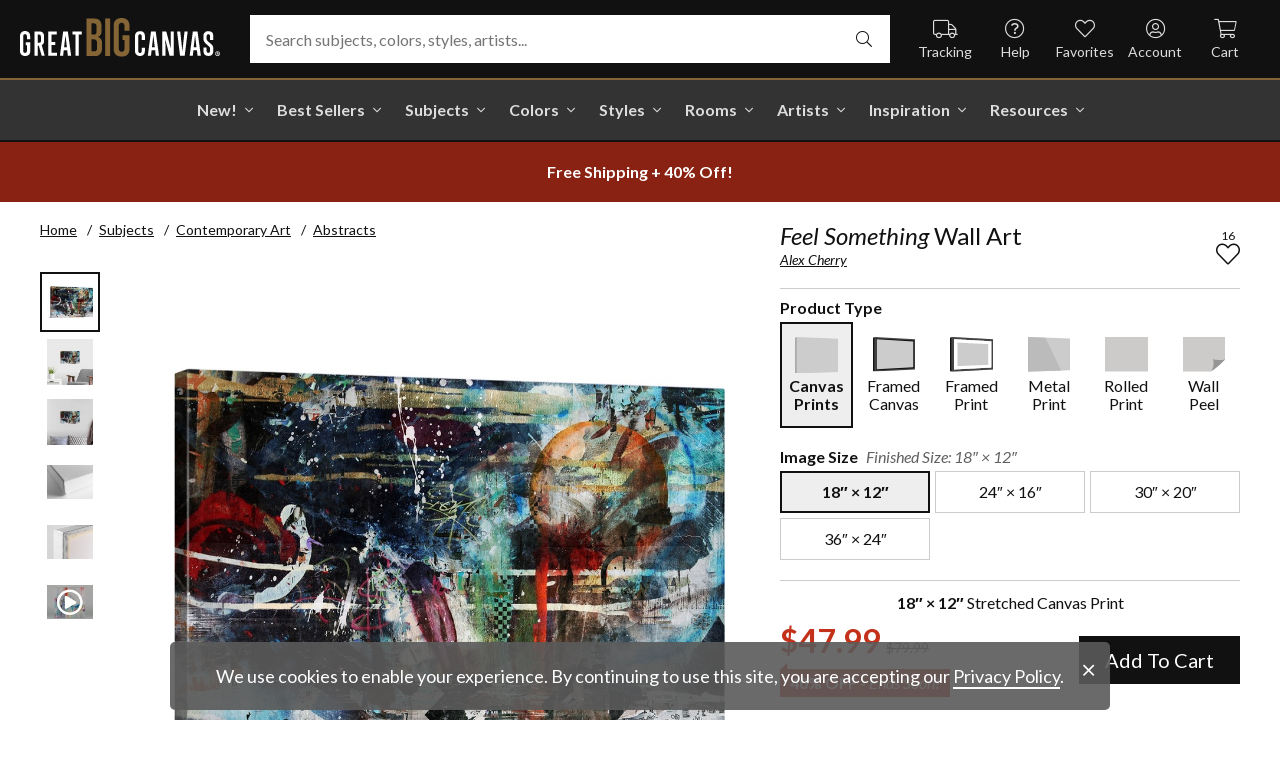

--- FILE ---
content_type: text/html; charset=utf-8
request_url: https://www.greatbigcanvas.com/view/feel-something,2723838/
body_size: 29985
content:
<!DOCTYPE html>

<html lang="en">
<head>
	<meta charset="utf-8" />
	<meta name="viewport" content="width=device-width, initial-scale=1.0">
	<title>Feel Something  | Great Big Canvas</title>
		<meta name="description" content="Feel Something wall art for home and office decor.  Discover canvas art prints, photos, mural, big canvas art and framed wall art in GreatBigCanvas.com&#39;s varied c..." />
			<link rel="canonical" href="https://www.greatbigcanvas.com/view/feel-something,2723838/" />
		<meta property="og:site_name" content="Great Big Canvas" />
	<meta property="og:type" content="product" />
	<meta property="og:title" content="Feel Something" />
	<meta property="og:description" content="Feel Something wall art for home and office decor.  Discover canvas art prints, photos, mural, big canvas art and framed wall art in GreatBigCanvas.com&#39;s varied collections." />
	<meta property="og:image" content="https://static.greatbigcanvas.com/images/singlecanvas_thick_none/eyes-on-walls/feel-something,2723838.jpg?max=800" />
	<meta property="og:price:amount" content="47.99" />
	<meta property="og:price:standard_amount" content="79.99" />
	<meta property="og:price:currency" content="USD" />
	<meta name="msvalidate.01" content="A98EA7A16980C1D1001043A13C813A21" />
	<meta name="google-site-verification" content="_tEyI0G3BR5TT-O7Rq0iIT0aZ8YA4CZhg3y08Ovg5lM" />
	<meta name="google-site-verification" content="fSjZs3hxuidH1HGVQEt06fjTjOuy_aNHnuLQBMAiFCY" />
	<meta name="y_key" content="902293d5c51222bd" />
	<script>
		(function () {
			window.gbcConfig = {
				debug: false,
				cmsRoot: 'https://static.greatbigcanvas.com/cms/'
			};
			window.vueData = {};
			window.dataLayer = [{"Debug":false,"GA4MeasurementId":"G-4LQMZDT18F","CustomerID":null,"SignedIn":false,"CustomerEmail":null,"CustomerFirstName":null,"CustomerLastName":null,"CartUrl":null}];
			window.gbcTestCommandQueue = [];
			window.gbcTest = function (command, data) {
				window.gbcTestCommandQueue.push({ command, data });
			};
		})();
	</script>
	
		
	
		<script>window.gbcConfig.useGtm = true;</script>
		<script>(function (w, d, s, l, i) { w[l] = w[l] || []; w[l].push({ 'gtm.start': new Date().getTime(), event: 'gtm.js' }); var f = d.getElementsByTagName(s)[0], j = d.createElement(s), dl = l != 'dataLayer' ? '&l=' + l : ''; j.async = true; j.src = 'https://www.googletagmanager.com/gtm.js?id=' + i + dl; f.parentNode.insertBefore(j, f); })(window, document, 'script', 'dataLayer', 'GTM-M2F5KXL');</script>
	<link rel="preconnect" href="https://fonts.gstatic.com/" crossorigin>
	<link rel="stylesheet" href="https://fonts.googleapis.com/css2?family=Lato:ital,wght@0,400;0,700;1,400;1,700&family=Marcellus&display=swap" media="print" onload="this.media='all'">
	<link rel="stylesheet" href="/content/font-awesome/css/all.min.css?v=882205407" media="print" onload="this.media='all'">
	<link rel="preload" href="/content/font-awesome/webfonts/fa-solid-900.woff2?v=882205407" as="font" type="font/woff2" crossorigin />
	<link rel="preload" href="/content/font-awesome/webfonts/fa-light-300.woff2?v=882205407" as="font" type="font/woff2" crossorigin />
	<link rel="preload" href="/content/font-awesome/webfonts/fa-brands-400.woff2?v=882205407" as="font" type="font/woff2" crossorigin />
	<link rel="preload" href="https://static.greatbigcanvas.com/images/singlecanvas_thick_none/eyes-on-walls/feel-something,2723838.jpg" as="image"/>
	<link href="/dist/utility.styles.bundle.f5e09996413313c5dd56.css" rel="stylesheet"/>
<link href="/dist/app.styles.bundle.b70f624702a0da0b56a9.css" rel="stylesheet"/>

	
	
		
	<script type="application/ld+json">{
  "@context": "https://schema.org/",
  "@type": "Product",
  "name": "Feel Something Stretched Canvas Print",
  "image": [
    "https://static.greatbigcanvas.com/images/singlecanvas_thick_none/eyes-on-walls/feel-something,2723838.jpg?max=500"
  ],
  "description": "Feel Something wall art for home and office decor.  Discover canvas art prints, photos, mural, big canvas art and framed wall art in GreatBigCanvas.com's varied collections.",
  "sku": "2723838",
  "mpn": "2723838_1_18x12",
  "brand": {
    "@type": "Brand",
    "name": "Great Big Canvas"
  },
  "offers": {
    "@type": "Offer",
    "url": "https://www.greatbigcanvas.com/view/feel-something,2723838/",
    "priceCurrency": "USD",
    "price": "47.99",
    "priceValidUntil": "2026-03-23",
    "itemCondition": "https://schema.org/NewCondition",
    "availability": "https://schema.org/InStock",
    "seller": {
      "@type": "Organization",
      "name": "Great Big Canvas"
    }
  }
}</script>
	<script type="application/ld+json">{
  "@context": "https://schema.org/",
  "@type": "BreadcrumbList",
  "itemListElement": [
    {
      "@type": "ListItem",
      "position": 1,
      "name": "Home",
      "item": "https://www.greatbigcanvas.com/"
    },
    {
      "@type": "ListItem",
      "position": 2,
      "name": "Subjects",
      "item": "https://www.greatbigcanvas.com/subjects/"
    },
    {
      "@type": "ListItem",
      "position": 3,
      "name": "Contemporary Art",
      "item": "https://www.greatbigcanvas.com/category/contemporary-art/"
    },
    {
      "@type": "ListItem",
      "position": 4,
      "name": "Abstracts",
      "item": "https://www.greatbigcanvas.com/category/contemporary-art/abstracts/"
    }
  ]
}</script>

	
</head>
<body class="collapse-search with-new-breadcrumbs">
	
	<noscript><iframe src="https://www.googletagmanager.com/ns.html?id=GTM-M2F5KXL" height="0" width="0" style="display:none;visibility:hidden"></iframe></noscript>
	<header class="sr" aria-label="Accessibility">
		<section><a href="#main-content">Skip Menu. Navigate to content in this page</a></section>
		<section><a href="/help/accessibility/">Accessibility Assistance, opens A D A page</a></section>
	</header>
	<div id="gbc-app">
		
<div class="site-wrapper">
<div class="header-wrapper">
	<div class="top">
		<header class="main">
			<div class="menu critical icon" aria-label="main menu"><i class="fal fa-bars"></i></div>
			<div class="icon d-lg-none">	<a href="/my-favorites/" aria-label="my favorites"><i class="fal fa-heart"></i></a></div>
			<a class="logo" href="/" data-nav-track="logo">
				<img class="d-print-none" src="/content/images/gbc-logo.svg" alt="Great Big Canvas Logo" />
				<img class="d-none d-print-block" src="/content/images/gbc-logo-black.svg" alt="Great Big Canvas Logo" />
			</a>
			<div class="search">
				<gbc-autosuggest class="inverted" input-class="fluid" icon="fal fa-search"></gbc-autosuggest>
			</div>
			<div class="icon d-lg-none">
				<gbc-header-search-icon></gbc-header-search-icon>
			</div>
<div class="truck icon d-none d-lg-block">
	<a href="/help/track/" data-nav-track="main-courtesy">
		<i class="fal fa-truck" aria-hidden="true"></i>
		<span>Tracking</span>
	</a>
</div>
<div class="help icon d-none d-lg-block">
	<gbc-ddl :nav-item-model="{&quot;Text&quot;:&quot;Help&quot;,&quot;Note&quot;:null,&quot;Url&quot;:&quot;/help/&quot;,&quot;Icon&quot;:&quot;question-circle&quot;,&quot;ImageUrl&quot;:null,&quot;AltText&quot;:null,&quot;IsActive&quot;:false,&quot;IsTopLevel&quot;:true,&quot;ShowShopAllLink&quot;:false,&quot;Items&quot;:[{&quot;Text&quot;:&quot;Track Your Order&quot;,&quot;Note&quot;:null,&quot;Url&quot;:&quot;/help/track/&quot;,&quot;Icon&quot;:&quot;truck&quot;,&quot;ImageUrl&quot;:null,&quot;AltText&quot;:null,&quot;IsActive&quot;:false,&quot;IsTopLevel&quot;:false,&quot;ShowShopAllLink&quot;:false,&quot;Items&quot;:[],&quot;Layout&quot;:0,&quot;IsExternal&quot;:false,&quot;Target&quot;:null,&quot;Rel&quot;:null,&quot;ClassName&quot;:&quot;track-your-order&quot;,&quot;LayoutClassName&quot;:&quot;undefined-layout&quot;},{&quot;Text&quot;:&quot;Contact Us&quot;,&quot;Note&quot;:null,&quot;Url&quot;:&quot;/help/contact-us/&quot;,&quot;Icon&quot;:&quot;envelope&quot;,&quot;ImageUrl&quot;:null,&quot;AltText&quot;:null,&quot;IsActive&quot;:false,&quot;IsTopLevel&quot;:false,&quot;ShowShopAllLink&quot;:false,&quot;Items&quot;:[],&quot;Layout&quot;:0,&quot;IsExternal&quot;:false,&quot;Target&quot;:null,&quot;Rel&quot;:null,&quot;ClassName&quot;:&quot;contact-us&quot;,&quot;LayoutClassName&quot;:&quot;undefined-layout&quot;},{&quot;Text&quot;:&quot;Live Chat&quot;,&quot;Note&quot;:null,&quot;Url&quot;:&quot;javascript:window.activateLiveChat();&quot;,&quot;Icon&quot;:&quot;comments&quot;,&quot;ImageUrl&quot;:null,&quot;AltText&quot;:null,&quot;IsActive&quot;:false,&quot;IsTopLevel&quot;:false,&quot;ShowShopAllLink&quot;:false,&quot;Items&quot;:[],&quot;Layout&quot;:0,&quot;IsExternal&quot;:false,&quot;Target&quot;:null,&quot;Rel&quot;:null,&quot;ClassName&quot;:&quot;live-chat&quot;,&quot;LayoutClassName&quot;:&quot;undefined-layout&quot;},{&quot;Text&quot;:&quot;Privacy Policy&quot;,&quot;Note&quot;:null,&quot;Url&quot;:&quot;/help/privacy-policy/&quot;,&quot;Icon&quot;:&quot;key&quot;,&quot;ImageUrl&quot;:null,&quot;AltText&quot;:null,&quot;IsActive&quot;:false,&quot;IsTopLevel&quot;:false,&quot;ShowShopAllLink&quot;:false,&quot;Items&quot;:[],&quot;Layout&quot;:0,&quot;IsExternal&quot;:false,&quot;Target&quot;:null,&quot;Rel&quot;:null,&quot;ClassName&quot;:&quot;privacy-policy&quot;,&quot;LayoutClassName&quot;:&quot;undefined-layout&quot;},{&quot;Text&quot;:&quot;Terms of Service&quot;,&quot;Note&quot;:null,&quot;Url&quot;:&quot;/help/terms-of-service/&quot;,&quot;Icon&quot;:&quot;file-alt&quot;,&quot;ImageUrl&quot;:null,&quot;AltText&quot;:null,&quot;IsActive&quot;:false,&quot;IsTopLevel&quot;:false,&quot;ShowShopAllLink&quot;:false,&quot;Items&quot;:[],&quot;Layout&quot;:0,&quot;IsExternal&quot;:false,&quot;Target&quot;:null,&quot;Rel&quot;:null,&quot;ClassName&quot;:&quot;terms-of-service&quot;,&quot;LayoutClassName&quot;:&quot;undefined-layout&quot;},{&quot;Text&quot;:&quot;Cookie Policy&quot;,&quot;Note&quot;:null,&quot;Url&quot;:&quot;/help/cookie-policy/&quot;,&quot;Icon&quot;:&quot;cookie-bite&quot;,&quot;ImageUrl&quot;:null,&quot;AltText&quot;:null,&quot;IsActive&quot;:false,&quot;IsTopLevel&quot;:false,&quot;ShowShopAllLink&quot;:false,&quot;Items&quot;:[],&quot;Layout&quot;:0,&quot;IsExternal&quot;:false,&quot;Target&quot;:null,&quot;Rel&quot;:null,&quot;ClassName&quot;:&quot;cookie-policy&quot;,&quot;LayoutClassName&quot;:&quot;undefined-layout&quot;},{&quot;Text&quot;:&quot;Return Policy&quot;,&quot;Note&quot;:null,&quot;Url&quot;:&quot;/help/return-policy/&quot;,&quot;Icon&quot;:&quot;history&quot;,&quot;ImageUrl&quot;:null,&quot;AltText&quot;:null,&quot;IsActive&quot;:false,&quot;IsTopLevel&quot;:false,&quot;ShowShopAllLink&quot;:false,&quot;Items&quot;:[],&quot;Layout&quot;:0,&quot;IsExternal&quot;:false,&quot;Target&quot;:null,&quot;Rel&quot;:null,&quot;ClassName&quot;:&quot;return-policy&quot;,&quot;LayoutClassName&quot;:&quot;undefined-layout&quot;}],&quot;Layout&quot;:0,&quot;IsExternal&quot;:false,&quot;Target&quot;:null,&quot;Rel&quot;:null,&quot;ClassName&quot;:&quot;help&quot;,&quot;LayoutClassName&quot;:&quot;undefined-layout&quot;}" :reverse="true" class="courtesy" nav-track="main-courtesy"></gbc-ddl>
</div>
<div class="gallery icon d-none d-lg-block">
	<a href="/my-favorites/" data-nav-track="main-courtesy">
		<i class="fal fa-heart" aria-hidden="true"></i>
		<span>Favorites</span>
	</a>
</div>
<div class="account icon d-none d-lg-block">
	<gbc-ddl :nav-item-model="{&quot;Text&quot;:&quot;Account&quot;,&quot;Note&quot;:null,&quot;Url&quot;:&quot;https://www.greatbigcanvas.com/my-account/sign-in/&quot;,&quot;Icon&quot;:&quot;user-circle&quot;,&quot;ImageUrl&quot;:null,&quot;AltText&quot;:null,&quot;IsActive&quot;:false,&quot;IsTopLevel&quot;:false,&quot;ShowShopAllLink&quot;:false,&quot;Items&quot;:[{&quot;Text&quot;:&quot;Sign In&quot;,&quot;Note&quot;:null,&quot;Url&quot;:&quot;/my-account/sign-in/&quot;,&quot;Icon&quot;:null,&quot;ImageUrl&quot;:null,&quot;AltText&quot;:null,&quot;IsActive&quot;:false,&quot;IsTopLevel&quot;:false,&quot;ShowShopAllLink&quot;:false,&quot;Items&quot;:null,&quot;Layout&quot;:0,&quot;IsExternal&quot;:false,&quot;Target&quot;:null,&quot;Rel&quot;:null,&quot;ClassName&quot;:&quot;sign-in&quot;,&quot;LayoutClassName&quot;:&quot;undefined-layout&quot;},{&quot;Text&quot;:&quot;Register&quot;,&quot;Note&quot;:null,&quot;Url&quot;:&quot;/my-account/register/&quot;,&quot;Icon&quot;:null,&quot;ImageUrl&quot;:null,&quot;AltText&quot;:null,&quot;IsActive&quot;:false,&quot;IsTopLevel&quot;:false,&quot;ShowShopAllLink&quot;:false,&quot;Items&quot;:null,&quot;Layout&quot;:0,&quot;IsExternal&quot;:false,&quot;Target&quot;:null,&quot;Rel&quot;:null,&quot;ClassName&quot;:&quot;register&quot;,&quot;LayoutClassName&quot;:&quot;undefined-layout&quot;}],&quot;Layout&quot;:0,&quot;IsExternal&quot;:true,&quot;Target&quot;:&quot;_blank&quot;,&quot;Rel&quot;:&quot;noopener&quot;,&quot;ClassName&quot;:&quot;account&quot;,&quot;LayoutClassName&quot;:&quot;undefined-layout&quot;}" :reverse="true" class="courtesy">
		<template #heading>
		</template>
	</gbc-ddl>
</div>
<div class="cart critical icon">
	<a href="/cart/"data-nav-track="main-courtesy">
		<i class="fal fa-shopping-cart" aria-hidden="true"></i>
		<span>Cart</span>
<gbc-cart-indicator :initial-count="0"></gbc-cart-indicator>
	</a>
</div>
		</header>
	</div>

<nav class="main">
	<div class="scroll-area">
		<ul class="courtesy-nav">
			<li><a href="/my-account/account-information/" data-nav-track="main-courtesy"><i class="fal fa-user-circle"></i> My Account</a></li>
			<li><a href="/help/track/" data-nav-track="main-courtesy"><i class="fal fa-truck"></i> Track My Order</a></li>
			<li><a href="/my-favorites/" data-nav-track="main-courtesy"><i class="fal fa-heart"></i> My Favorites</a></li>
			<li><a href="/help/" data-nav-track="main-courtesy"><i class="fal fa-question-circle"></i> Help / Contact Us</a></li>
		</ul>
		<div class="primary">
				<div class="group-header text-layout">Shop By Pages</div>
				<ul>
						<li class="top-level item-new with-ddl text-layout">
							<div class="tab">
									<a class="link top-level" href="/category/all/?sort=age-asc" data-nav-track="main-top-item" data-nav-skip-mobile="true">New!</a>
							</div>
								<div class="ddl">
										<ul class="groups">
												<li class="item-only-found-here text-layout">
													<div class="group-header">
																	Only Found Here

													</div>
													<ul class="items">
															<li class="featured-layout">			<a href="/category/all/?exclusive=true&amp;sort=age-asc" data-nav-track="main-ddl-item-new">
				<img class="lazyload" data-src="https://static.greatbigcanvas.com/nav-items/1abf3cbc-37a8-4690-9c7b-fd410bd4264c.jpg?max=300" alt="" aria-hidden="true" />
				New Exclusives
			</a>
</li>
													</ul>
												</li>
												<li class="item-new-concepts text-layout">
													<div class="group-header">
																	New Concepts

													</div>
													<ul class="items">
															<li class="featured-layout">			<a href="/category/abstract-art/?sort=age-asc" data-nav-track="main-ddl-item-new">
				<img class="lazyload" data-src="https://static.greatbigcanvas.com/nav-items/daaf4e92-23e7-437d-919e-6a036e74b915.jpg?max=300" alt="" aria-hidden="true" />
				New Abstracts
			</a>
</li>
													</ul>
												</li>
												<li class="item-fresh-blooms text-layout">
													<div class="group-header">
																	Fresh Blooms

													</div>
													<ul class="items">
															<li class="featured-layout">			<a href="/category/florals/?sort=age-asc" data-nav-track="main-ddl-item-new">
				<img class="lazyload" data-src="https://static.greatbigcanvas.com/nav-items/dca31212-c423-4e66-8562-7e59426d951d.jpg?max=300" alt="" aria-hidden="true" />
				New Floral Art
			</a>
</li>
													</ul>
												</li>
												<li class="item-just-released text-layout">
													<div class="group-header">
																	Just Released

													</div>
													<ul class="items">
															<li class="featured-layout">			<a href="/category/photography/?sort=age-asc" data-nav-track="main-ddl-item-new">
				<img class="lazyload" data-src="https://static.greatbigcanvas.com/nav-items/3a06f444-a551-42a7-994e-0e83cf7cf31f.jpg?max=300" alt="" aria-hidden="true" />
				New Photography
			</a>
</li>
													</ul>
												</li>
										</ul>
																			<div class="shop-all">
											<a href="/category/all/?sort=age-asc" data-nav-track="main-ddl-shop-all">Shop All New!</a>
										</div>
								</div>
						</li>
						<li class="top-level item-best-sellers with-ddl text-layout">
							<div class="tab">
									<a class="link top-level" href="/best-sellers/" data-nav-track="main-top-item" data-nav-skip-mobile="true">Best Sellers</a>
							</div>
								<div class="ddl">
										<ul class="groups">
												<li class="item-featured-subject text-layout">
													<div class="group-header">
																	Featured Subject

													</div>
													<ul class="items">
															<li class="featured-layout">			<a href="/category/wildlife/" data-nav-track="main-ddl-item-best-sellers">
				<img class="lazyload" data-src="https://static.greatbigcanvas.com/nav-items/8810d2d2-d618-446b-b69b-2f2e70c4eb18.jpg?max=300" alt="" aria-hidden="true" />
				Wildlife Art
			</a>
</li>
													</ul>
												</li>
												<li class="item-best-selling-subjects text-layout">
													<div class="group-header">
																	Best Selling Subjects

													</div>
													<ul class="items">
															<li class="large-image-layout">			<a href="/category/florals/" data-nav-track="main-ddl-item-best-sellers">
				<img class="lazyload" data-src="https://static.greatbigcanvas.com/nav-items/843a68ff-1246-428f-a301-6af5ec7154ed.jpg?max=100" alt="" aria-hidden="true" />
				Florals
			</a>
</li>
															<li class="large-image-layout">			<a href="/category/cityscapes/" data-nav-track="main-ddl-item-best-sellers">
				<img class="lazyload" data-src="https://static.greatbigcanvas.com/nav-items/4b7eb354-1bba-4fb4-a199-cb5f3a530ccf.jpg?max=100" alt="" aria-hidden="true" />
				Cityscapes
			</a>
</li>
															<li class="large-image-layout">			<a href="/category/landscapes/" data-nav-track="main-ddl-item-best-sellers">
				<img class="lazyload" data-src="https://static.greatbigcanvas.com/nav-items/7b86bf5e-41c8-46c2-b7f4-a7ac94bdf399.jpg?max=100" alt="" aria-hidden="true" />
				Landscapes
			</a>
</li>
															<li class="large-image-layout">			<a href="/category/music-movies-and-tv/" data-nav-track="main-ddl-item-best-sellers">
				<img class="lazyload" data-src="https://static.greatbigcanvas.com/nav-items/488197b5-06fe-4025-9dce-699335b6b1c5.jpg?max=100" alt="" aria-hidden="true" />
				Music, Movies and TV
			</a>
</li>
													</ul>
												</li>
												<li class="item-best-selling-styles text-layout">
													<div class="group-header">
																	Best Selling Styles

													</div>
													<ul class="items">
															<li class="small-image-layout">			<a href="/category/fine-art-photography/" data-nav-track="main-ddl-item-best-sellers">
				<img class="lazyload" data-src="https://static.greatbigcanvas.com/nav-items/8359b041-88fa-4162-8344-788d320fc684.jpg?max=100" alt="" aria-hidden="true" />
				Fine Art Photography
			</a>
</li>
															<li class="small-image-layout">			<a href="/category/contemporary-art/" data-nav-track="main-ddl-item-best-sellers">
				<img class="lazyload" data-src="https://static.greatbigcanvas.com/nav-items/615fad55-cdfc-4065-becc-36d9a80e37fa.jpg?max=100" alt="" aria-hidden="true" />
				Contemporary Art
			</a>
</li>
															<li class="small-image-layout">			<a href="/category/vintage-art/" data-nav-track="main-ddl-item-best-sellers">
				<img class="lazyload" data-src="https://static.greatbigcanvas.com/nav-items/1ca5f310-4c12-496d-b83e-0c4398e5432c.jpg?max=100" alt="" aria-hidden="true" />
				Vintage Art
			</a>
</li>
															<li class="small-image-layout">			<a href="/category/abstract/" data-nav-track="main-ddl-item-best-sellers">
				<img class="lazyload" data-src="https://static.greatbigcanvas.com/nav-items/4470515d-2413-4adf-b116-6a4e9708332b.jpg?max=100" alt="" aria-hidden="true" />
				Abstract Art
			</a>
</li>
															<li class="small-image-layout">			<a href="/category/classic-art/" data-nav-track="main-ddl-item-best-sellers">
				<img class="lazyload" data-src="https://static.greatbigcanvas.com/nav-items/862b27b1-8378-4820-93ff-957064d73df1.jpg?max=100" alt="" aria-hidden="true" />
				Classic Art
			</a>
</li>
															<li class="small-image-layout">			<a href="/category/people/portraits/" data-nav-track="main-ddl-item-best-sellers">
				<img class="lazyload" data-src="https://static.greatbigcanvas.com/nav-items/1bd3c574-3f52-4e77-ab97-9271b1d5c485.jpg?max=100" alt="" aria-hidden="true" />
				Portraits
			</a>
</li>
													</ul>
												</li>
												<li class="item-best-selling-artists text-layout">
													<div class="group-header">
																	Best Selling Artists

													</div>
													<ul class="items">
															<li class="text-layout">			<a href="/category/art-treechild/?sort=age-asc" data-nav-track="main-ddl-item-best-sellers">Treechild Art</a>
</li>
															<li class="text-layout">			<a href="/category/hopper-edward/" data-nav-track="main-ddl-item-best-sellers">Edward Hopper</a>
</li>
															<li class="text-layout">			<a href="/category/winget-susan/" data-nav-track="main-ddl-item-best-sellers">Susan Winget</a>
</li>
															<li class="text-layout">			<a href="/category/vest-chris/" data-nav-track="main-ddl-item-best-sellers">Chris Vest</a>
</li>
															<li class="text-layout">			<a href="/category/sanchez-nevado-mario/" data-nav-track="main-ddl-item-best-sellers">Mario Sanchez Nevado</a>
</li>
															<li class="text-layout">			<a href="/category/otoole-tim/" data-nav-track="main-ddl-item-best-sellers">Tim O&#39;Toole</a>
</li>
															<li class="text-layout">			<a href="/category/harper-ethan/?sort=age-asc" data-nav-track="main-ddl-item-best-sellers">Ethan Harper</a>
</li>
															<li class="text-layout">			<a href="/category/vess-june-erica/?sort=age-asc" data-nav-track="main-ddl-item-best-sellers">June Erica Vess</a>
</li>
													</ul>
												</li>
										</ul>
																	</div>
						</li>
						<li class="top-level item-subjects with-ddl text-layout">
							<div class="tab">
									<a class="link top-level" href="/subjects/" data-nav-track="main-top-item" data-nav-skip-mobile="true">Subjects</a>
							</div>
								<div class="ddl">
										<ul class="groups">
												<li class="item-popular-subject text-layout">
													<div class="group-header">
																	Popular Subject

													</div>
													<ul class="items">
															<li class="featured-layout">			<a href="/category/wildlife/horse/" data-nav-track="main-ddl-item-subjects">
				<img class="lazyload" data-src="https://static.greatbigcanvas.com/nav-items/ec2fc80a-8395-4534-8930-888e035c6173.jpg?max=300" alt="" aria-hidden="true" />
				Horses
			</a>
</li>
													</ul>
												</li>
												<li class="item-landscape--seascapes text-layout">
													<div class="group-header">
																	Landscape &amp; Seascapes

													</div>
													<ul class="items">
															<li class="small-image-layout">			<a href="/category/landscapes/beaches/" data-nav-track="main-ddl-item-subjects">
				<img class="lazyload" data-src="https://static.greatbigcanvas.com/nav-items/d9eb021f-006f-4cac-9469-c8463e2c92fa.jpg?max=100" alt="" aria-hidden="true" />
				Beaches
			</a>
</li>
															<li class="small-image-layout">			<a href="/category/landscapes/countryside/" data-nav-track="main-ddl-item-subjects">
				<img class="lazyload" data-src="https://static.greatbigcanvas.com/nav-items/7901e4da-3999-49b0-9ba5-63ca35f8f575.jpg?max=100" alt="" aria-hidden="true" />
				Countryside
			</a>
</li>
															<li class="small-image-layout">			<a href="/category/landscapes/lake/" data-nav-track="main-ddl-item-subjects">
				<img class="lazyload" data-src="https://static.greatbigcanvas.com/nav-items/6192c357-b8f4-469b-9c97-a56299dd3c5c.jpg?max=100" alt="" aria-hidden="true" />
				Lakes
			</a>
</li>
															<li class="small-image-layout">			<a href="/category/landscapes/trees/forest/" data-nav-track="main-ddl-item-subjects">
				<img class="lazyload" data-src="https://static.greatbigcanvas.com/nav-items/7f994205-b626-44e3-b534-6ba1d65e18f7.jpg?max=100" alt="" aria-hidden="true" />
				Forests
			</a>
</li>
															<li class="small-image-layout">			<a href="/category/landscapes/garden/" data-nav-track="main-ddl-item-subjects">
				<img class="lazyload" data-src="https://static.greatbigcanvas.com/nav-items/2d0549ae-bd32-4c36-84a6-df6bed3a7b8c.jpg?max=100" alt="" aria-hidden="true" />
				Gardens
			</a>
</li>
															<li class="small-image-layout">			<a href="/category/landscapes/lighthouse/" data-nav-track="main-ddl-item-subjects">
				<img class="lazyload" data-src="https://static.greatbigcanvas.com/nav-items/722768f9-cce6-43a3-9bef-001c89a41458.jpg?max=100" alt="" aria-hidden="true" />
				Lighthouses
			</a>
</li>
															<li class="small-image-layout">			<a href="/category/landscapes/skyscapes/" data-nav-track="main-ddl-item-subjects">
				<img class="lazyload" data-src="https://static.greatbigcanvas.com/nav-items/d34ad15b-cad4-40d2-aa29-cb154106235d.jpg?max=100" alt="" aria-hidden="true" />
				Skyscapes
			</a>
</li>
													</ul>
												</li>
												<li class="item-florals--botanicals text-layout">
													<div class="group-header">
																	Florals &amp; Botanicals

													</div>
													<ul class="items">
															<li class="small-image-layout">			<a href="/category/florals/wildflowers/" data-nav-track="main-ddl-item-subjects">
				<img class="lazyload" data-src="https://static.greatbigcanvas.com/nav-items/309ca759-443d-450e-b6dd-dbd340d03721.jpg?max=100" alt="" aria-hidden="true" />
				Wildflowers
			</a>
</li>
															<li class="small-image-layout">			<a href="/category/florals/ferns/" data-nav-track="main-ddl-item-subjects">
				<img class="lazyload" data-src="https://static.greatbigcanvas.com/nav-items/cf053f92-b350-4354-ab20-15e2e1d07f21.jpg?max=100" alt="" aria-hidden="true" />
				Ferns
			</a>
</li>
															<li class="small-image-layout">			<a href="/category/florals/magnolia/" data-nav-track="main-ddl-item-subjects">
				<img class="lazyload" data-src="https://static.greatbigcanvas.com/nav-items/b43057a7-66d9-4c45-abaa-df4a27cd90bf.jpg?max=100" alt="" aria-hidden="true" />
				Magnolias
			</a>
</li>
															<li class="small-image-layout">			<a href="/category/florals/eucalyptus/" data-nav-track="main-ddl-item-subjects">
				<img class="lazyload" data-src="https://static.greatbigcanvas.com/nav-items/2aeadb47-238e-4c9c-b427-357ba0e9344a.jpg?max=100" alt="" aria-hidden="true" />
				Eucalyptus
			</a>
</li>
															<li class="small-image-layout">			<a href="/category/florals/dahlia/" data-nav-track="main-ddl-item-subjects">
				<img class="lazyload" data-src="https://static.greatbigcanvas.com/nav-items/4cedc06b-1e97-442c-86a1-4bc8a6345060.jpg?max=100" alt="" aria-hidden="true" />
				Dahlias
			</a>
</li>
															<li class="small-image-layout">			<a href="/category/florals/tulip/?sort=age-asc" data-nav-track="main-ddl-item-subjects">
				<img class="lazyload" data-src="https://static.greatbigcanvas.com/nav-items/9847c524-8166-4798-8b4d-6ffa99131434.jpg?max=100" alt="" aria-hidden="true" />
				Tulips
			</a>
</li>
															<li class="small-image-layout">			<a href="/category/florals/dogwood/" data-nav-track="main-ddl-item-subjects">
				<img class="lazyload" data-src="https://static.greatbigcanvas.com/nav-items/e4aa355b-56cf-4743-a114-10e66a3251fb.jpg?max=100" alt="" aria-hidden="true" />
				Dogwoods
			</a>
</li>
													</ul>
												</li>
												<li class="item-animals--wildlife text-layout">
													<div class="group-header">
																	Animals &amp; Wildlife

													</div>
													<ul class="items">
															<li class="small-image-layout">			<a href="/category/wildlife/insect-and-arachnid/butterfly/" data-nav-track="main-ddl-item-subjects">
				<img class="lazyload" data-src="https://static.greatbigcanvas.com/nav-items/9e3d224e-0312-4f65-abda-e56050f74c82.jpg?max=100" alt="" aria-hidden="true" />
				Butterflies
			</a>
</li>
															<li class="small-image-layout">			<a href="/category/wildlife/deer/" data-nav-track="main-ddl-item-subjects">
				<img class="lazyload" data-src="https://static.greatbigcanvas.com/nav-items/5418ebb6-709c-4f1e-ae74-cd70d79f424b.jpg?max=100" alt="" aria-hidden="true" />
				Deer
			</a>
</li>
															<li class="small-image-layout">			<a href="/category/wildlife/bear/" data-nav-track="main-ddl-item-subjects">
				<img class="lazyload" data-src="https://static.greatbigcanvas.com/nav-items/f79cc10f-8176-4f29-9026-1fdc263fa184.jpg?max=100" alt="" aria-hidden="true" />
				Bears
			</a>
</li>
															<li class="small-image-layout">			<a href="/category/wildlife/cow/" data-nav-track="main-ddl-item-subjects">
				<img class="lazyload" data-src="https://static.greatbigcanvas.com/nav-items/a80e6d60-974a-4186-af24-4bff1a9141b0.jpg?max=100" alt="" aria-hidden="true" />
				Cows
			</a>
</li>
															<li class="small-image-layout">			<a href="/category/wildlife/cat/" data-nav-track="main-ddl-item-subjects">
				<img class="lazyload" data-src="https://static.greatbigcanvas.com/nav-items/62d8a1ff-c868-4436-9bfb-b94b9518bef3.jpg?max=100" alt="" aria-hidden="true" />
				Cats
			</a>
</li>
															<li class="small-image-layout">			<a href="/category/wildlife/dog/" data-nav-track="main-ddl-item-subjects">
				<img class="lazyload" data-src="https://static.greatbigcanvas.com/nav-items/9e7cc126-0f18-4efa-85a4-7f606ba8103f.jpg?max=100" alt="" aria-hidden="true" />
				Dogs
			</a>
</li>
															<li class="small-image-layout">			<a href="/category/wildlife/bison-and-buffalo/" data-nav-track="main-ddl-item-subjects">
				<img class="lazyload" data-src="https://static.greatbigcanvas.com/nav-items/bd330941-268e-4b09-a42f-668392762160.jpg?max=100" alt="" aria-hidden="true" />
				Bison and Buffalo
			</a>
</li>
													</ul>
												</li>
										</ul>
																			<div class="shop-all">
											<a href="/subjects/" data-nav-track="main-ddl-shop-all">Shop All Subjects</a>
										</div>
								</div>
						</li>
						<li class="top-level item-colors with-ddl text-layout">
							<div class="tab">
									<a class="link top-level" href="/colors/" data-nav-track="main-top-item" data-nav-skip-mobile="true">Colors</a>
							</div>
								<div class="ddl">
										<ul class="groups">
												<li class="item-featured-curation text-layout">
													<div class="group-header">
																	Featured Curation

													</div>
													<ul class="items">
															<li class="featured-layout">			<a href="/category/color-palettes/taupe-linen-and-grey/" data-nav-track="main-ddl-item-colors">
				<img class="lazyload" data-src="https://static.greatbigcanvas.com/nav-items/ab6dc916-b459-4276-bdef-3941815cb783.jpg?max=300" alt="" aria-hidden="true" />
				Taupe, Linen, &amp; Grey
			</a>
</li>
													</ul>
												</li>
												<li class="item-trending text-layout">
													<div class="group-header">
																	Trending

													</div>
													<ul class="items">
															<li class="large-image-layout">			<a href="/category/black-and-white-wall-art/white/?sort=age-asc" data-nav-track="main-ddl-item-colors">
				<img class="lazyload" data-src="https://static.greatbigcanvas.com/nav-items/1f4c6c96-610c-4001-967b-d99cbab5f045.jpg?max=100" alt="" aria-hidden="true" />
				White
			</a>
</li>
															<li class="large-image-layout">			<a href="/category/brown-wall-art/truffle/" data-nav-track="main-ddl-item-colors">
				<img class="lazyload" data-src="https://static.greatbigcanvas.com/nav-items/3c0a19f5-9fc9-47d0-b798-5ab0ab0e06be.jpg?max=100" alt="" aria-hidden="true" />
				Truffle Brown
			</a>
</li>
															<li class="large-image-layout">			<a href="/category/color-palettes/matcha/" data-nav-track="main-ddl-item-colors">
				<img class="lazyload" data-src="https://static.greatbigcanvas.com/nav-items/cb95aa32-790c-4902-9c13-d9c4118e0949.jpg?max=100" alt="" aria-hidden="true" />
				Matcha
			</a>
</li>
															<li class="large-image-layout">			<a href="/category/blue-wall-art/" data-nav-track="main-ddl-item-colors">
				<img class="lazyload" data-src="https://static.greatbigcanvas.com/nav-items/ea4060b4-713b-42ba-9f45-38bcb410c541.jpg?max=100" alt="" aria-hidden="true" />
				Blue
			</a>
</li>
													</ul>
												</li>
												<li class="item-hues text-layout">
													<div class="group-header">
																	Hues

													</div>
													<ul class="items">
															<li class="small-image-layout">			<a href="/category/red-wall-art/" data-nav-track="main-ddl-item-colors">
				<img class="lazyload" data-src="https://static.greatbigcanvas.com/nav-items/10952d53-f335-4321-9c03-99c59c4ec52d.jpg?max=100" alt="" aria-hidden="true" />
				Red
			</a>
</li>
															<li class="small-image-layout">			<a href="/category/yellow-wall-art/" data-nav-track="main-ddl-item-colors">
				<img class="lazyload" data-src="https://static.greatbigcanvas.com/nav-items/721d4a46-f26f-4d77-9dd2-61b4b79aef08.jpg?max=100" alt="" aria-hidden="true" />
				Yellow
			</a>
</li>
															<li class="small-image-layout">			<a href="/category/orange-wall-art/" data-nav-track="main-ddl-item-colors">
				<img class="lazyload" data-src="https://static.greatbigcanvas.com/nav-items/7ab55ff5-afeb-4826-b79b-f2f66abed15f.jpg?max=100" alt="" aria-hidden="true" />
				Orange
			</a>
</li>
															<li class="small-image-layout">			<a href="/category/pink-wall-art/" data-nav-track="main-ddl-item-colors">
				<img class="lazyload" data-src="https://static.greatbigcanvas.com/nav-items/c292b2de-6e3d-4dac-aeae-1d77c44bcaf4.jpg?max=100" alt="" aria-hidden="true" />
				Pink
			</a>
</li>
															<li class="small-image-layout">			<a href="/category/green-wall-art/" data-nav-track="main-ddl-item-colors">
				<img class="lazyload" data-src="https://static.greatbigcanvas.com/nav-items/1c14364a-e470-434c-9052-89bf2138b45e.jpg?max=100" alt="" aria-hidden="true" />
				Green
			</a>
</li>
															<li class="small-image-layout">			<a href="/category/blue-wall-art/" data-nav-track="main-ddl-item-colors">
				<img class="lazyload" data-src="https://static.greatbigcanvas.com/nav-items/9cfaa245-3ba5-470a-8e46-68815e8c2840.jpg?max=100" alt="" aria-hidden="true" />
				Blue
			</a>
</li>
															<li class="small-image-layout">			<a href="/category/purple-wall-art/" data-nav-track="main-ddl-item-colors">
				<img class="lazyload" data-src="https://static.greatbigcanvas.com/nav-items/c594e015-3730-4406-a896-dd8d2964b971.jpg?max=100" alt="" aria-hidden="true" />
				Purple
			</a>
</li>
													</ul>
												</li>
												<li class="item-palettes text-layout">
													<div class="group-header">
																	Palettes

													</div>
													<ul class="items">
															<li class="small-image-layout">			<a href="/category/color-palettes/warm-and-cozy/" data-nav-track="main-ddl-item-colors">
				<img class="lazyload" data-src="https://static.greatbigcanvas.com/nav-items/f6311b28-3415-4354-80a2-0f928cea8722.jpg?max=100" alt="" aria-hidden="true" />
				Warm &amp; Cozy
			</a>
</li>
															<li class="small-image-layout">			<a href="/category/color-palettes/black-and-tan/" data-nav-track="main-ddl-item-colors">
				<img class="lazyload" data-src="https://static.greatbigcanvas.com/nav-items/6df52597-c217-4188-b600-40b604bf41e9.jpg?max=100" alt="" aria-hidden="true" />
				Black &amp; Tan
			</a>
</li>
															<li class="small-image-layout">			<a href="/category/metallic-wall-art/?sort=age-asc" data-nav-track="main-ddl-item-colors">
				<img class="lazyload" data-src="https://static.greatbigcanvas.com/nav-items/1003c1e9-1d9f-4d30-8631-5611dc096dfa.jpg?max=100" alt="" aria-hidden="true" />
				Metallic
			</a>
</li>
															<li class="small-image-layout">			<a href="/category/color-palettes/rust/?sort=age-asc" data-nav-track="main-ddl-item-colors">
				<img class="lazyload" data-src="https://static.greatbigcanvas.com/nav-items/0a0167dc-263e-48fc-9512-3de717f0e01b.jpg?max=100" alt="" aria-hidden="true" />
				Rust
			</a>
</li>
															<li class="small-image-layout">			<a href="/category/color-palettes/turquoise-and-teal/?sort=age-asc" data-nav-track="main-ddl-item-colors">
				<img class="lazyload" data-src="https://static.greatbigcanvas.com/nav-items/79b7c041-a3ac-47df-b9e2-e3b162e7213d.jpg?max=100" alt="" aria-hidden="true" />
				Turquoise &amp; Teal
			</a>
</li>
													</ul>
												</li>
										</ul>
																			<div class="shop-all">
											<a href="/colors/" data-nav-track="main-ddl-shop-all">Shop All Colors</a>
										</div>
								</div>
						</li>
						<li class="top-level item-styles with-ddl text-layout">
							<div class="tab">
									<a class="link top-level" href="/styles/" data-nav-track="main-top-item" data-nav-skip-mobile="true">Styles</a>
							</div>
								<div class="ddl">
										<ul class="groups">
												<li class="item-featured-style text-layout">
													<div class="group-header">
																	Featured Style

													</div>
													<ul class="items">
															<li class="featured-layout">			<a href="/category/black-and-white-portraits/" data-nav-track="main-ddl-item-styles">
				<img class="lazyload" data-src="https://static.greatbigcanvas.com/nav-items/a8ba8aba-f262-4597-a0e5-10d921cb2891.jpg?max=300" alt="" aria-hidden="true" />
				Black and White Portraits
			</a>
</li>
													</ul>
												</li>
												<li class="item-popular text-layout">
													<div class="group-header">
																	Popular

													</div>
													<ul class="items">
															<li class="large-image-layout">			<a href="/category/vintage-art/" data-nav-track="main-ddl-item-styles">
				<img class="lazyload" data-src="https://static.greatbigcanvas.com/nav-items/388833e8-1d42-446c-a19c-1bd46027fdd6.jpg?max=100" alt="" aria-hidden="true" />
				Vintage Art
			</a>
</li>
															<li class="large-image-layout">			<a href="/category/contemporary-art/" data-nav-track="main-ddl-item-styles">
				<img class="lazyload" data-src="https://static.greatbigcanvas.com/nav-items/c9dee0fb-0981-42b6-905e-f7fb59e4271b.jpg?max=100" alt="" aria-hidden="true" />
				Contemporary Art
			</a>
</li>
															<li class="large-image-layout">			<a href="/category/pop-art/" data-nav-track="main-ddl-item-styles">
				<img class="lazyload" data-src="https://static.greatbigcanvas.com/nav-items/ea22d4d1-f5ff-4257-829b-9245f6f68f8a.jpg?max=100" alt="" aria-hidden="true" />
				Pop Art
			</a>
</li>
															<li class="large-image-layout">			<a href="/category/people/figurative/?sort=age-asc" data-nav-track="main-ddl-item-styles">
				<img class="lazyload" data-src="https://static.greatbigcanvas.com/nav-items/986ede7b-f36c-42da-8d4f-3e2c5dcfe515.jpg?max=100" alt="" aria-hidden="true" />
				Figurative Art
			</a>
</li>
													</ul>
												</li>
												<li class="item-art-styles text-layout">
													<div class="group-header">
																	Art Styles

													</div>
													<ul class="items">
															<li class="small-image-layout">			<a href="/category/classic-art/classic-art-by-period/romanticism/" data-nav-track="main-ddl-item-styles">
				<img class="lazyload" data-src="https://static.greatbigcanvas.com/nav-items/31404e09-e748-482a-bc9f-cd4fc211f0bd.jpg?max=100" alt="" aria-hidden="true" />
				Romanticism
			</a>
</li>
															<li class="small-image-layout">			<a href="/category/classic-art/classic-art-by-period/modern-art/art-nouveau/" data-nav-track="main-ddl-item-styles">
				<img class="lazyload" data-src="https://static.greatbigcanvas.com/nav-items/16f0d8d0-4c9c-4b87-a355-082ce089aab0.jpg?max=100" alt="" aria-hidden="true" />
				Art Nouveau
			</a>
</li>
															<li class="small-image-layout">			<a href="/category/classic-art/classic-art-by-period/modern-art/realism/" data-nav-track="main-ddl-item-styles">
				<img class="lazyload" data-src="https://static.greatbigcanvas.com/nav-items/50f28fef-5ba9-4979-8907-59e3113b0f30.jpg?max=100" alt="" aria-hidden="true" />
				Realism
			</a>
</li>
															<li class="small-image-layout">			<a href="/category/classic-art/classic-art-by-period/modern-art/impressionism/" data-nav-track="main-ddl-item-styles">
				<img class="lazyload" data-src="https://static.greatbigcanvas.com/nav-items/500e3b40-d247-4f88-9142-f0bf9e0fe3b6.jpg?max=100" alt="" aria-hidden="true" />
				Impressionism
			</a>
</li>
															<li class="small-image-layout">			<a href="/category/classic-art/classic-art-by-period/modern-art/art-deco/" data-nav-track="main-ddl-item-styles">
				<img class="lazyload" data-src="https://static.greatbigcanvas.com/nav-items/8163690b-d4b2-4271-a6b1-3c4679a1baef.jpg?max=100" alt="" aria-hidden="true" />
				Art Deco
			</a>
</li>
															<li class="small-image-layout">			<a href="/category/classic-art/classic-art-by-period/modern-art/cubism/" data-nav-track="main-ddl-item-styles">
				<img class="lazyload" data-src="https://static.greatbigcanvas.com/nav-items/a78bcdf7-cad2-4b94-9b02-e4e769ab5d88.jpg?max=100" alt="" aria-hidden="true" />
				Cubism
			</a>
</li>
															<li class="small-image-layout">			<a href="/category/classic-art/classic-art-by-period/modern-art/" data-nav-track="main-ddl-item-styles">
				<img class="lazyload" data-src="https://static.greatbigcanvas.com/nav-items/24f4a6a4-96cc-452b-9e44-34d37024de4f.jpg?max=100" alt="" aria-hidden="true" />
				Modern Art
			</a>
</li>
													</ul>
												</li>
												<li class="item-decor-styles text-layout">
													<div class="group-header">
																	Decor Styles

													</div>
													<ul class="items">
															<li class="small-image-layout">			<a href="/category/art-by-decor-style/transitional/" data-nav-track="main-ddl-item-styles">
				<img class="lazyload" data-src="https://static.greatbigcanvas.com/nav-items/fc63ada1-5ae0-4e84-8b50-5d08737976d7.jpg?max=100" alt="" aria-hidden="true" />
				Transitional
			</a>
</li>
															<li class="small-image-layout">			<a href="/category/art-by-decor-style/bohemian/?sort=age-asc" data-nav-track="main-ddl-item-styles">
				<img class="lazyload" data-src="https://static.greatbigcanvas.com/nav-items/414b9203-91b5-413d-87df-8cf9ec8f21e0.jpg?max=100" alt="" aria-hidden="true" />
				Bohemian
			</a>
</li>
															<li class="small-image-layout">			<a href="/category/art-by-decor-style/mid-century-modern/" data-nav-track="main-ddl-item-styles">
				<img class="lazyload" data-src="https://static.greatbigcanvas.com/nav-items/8063aa48-9e53-4999-bf34-5e28cc1ee5c9.jpg?max=100" alt="" aria-hidden="true" />
				Mid-Century Modern
			</a>
</li>
															<li class="small-image-layout">			<a href="/category/art-by-decor-style/eclectic" data-nav-track="main-ddl-item-styles">
				<img class="lazyload" data-src="https://static.greatbigcanvas.com/nav-items/7179387c-f48a-451b-9f2e-9a9cdab06b68.jpg?max=100" alt="" aria-hidden="true" />
				Eclectic
			</a>
</li>
															<li class="small-image-layout">			<a href="/category/art-by-decor-style/coastal/" data-nav-track="main-ddl-item-styles">
				<img class="lazyload" data-src="https://static.greatbigcanvas.com/nav-items/8d1c2723-9361-467c-926a-471e321db2b7.jpg?max=100" alt="" aria-hidden="true" />
				Coastal
			</a>
</li>
															<li class="small-image-layout">			<a href="/category/art-by-decor-style/traditional/" data-nav-track="main-ddl-item-styles">
				<img class="lazyload" data-src="https://static.greatbigcanvas.com/nav-items/139c98f8-f4e6-44da-9113-3186dec5e5f3.jpg?max=100" alt="" aria-hidden="true" />
				Traditional
			</a>
</li>
													</ul>
												</li>
										</ul>
																			<div class="shop-all">
											<a href="/styles/" data-nav-track="main-ddl-shop-all">Shop All Styles</a>
										</div>
								</div>
						</li>
						<li class="top-level item-rooms with-ddl text-layout">
							<div class="tab">
									<a class="link top-level" href="/rooms/" data-nav-track="main-top-item" data-nav-skip-mobile="true">Rooms</a>
							</div>
								<div class="ddl">
										<ul class="groups">
												<li class="item-featured-art-by-room text-layout">
													<div class="group-header">
																	Featured Art By Room

													</div>
													<ul class="items">
															<li class="featured-layout">			<a href="/category/art-by-room/bedroom-art/" data-nav-track="main-ddl-item-rooms">
				<img class="lazyload" data-src="https://static.greatbigcanvas.com/nav-items/11de6801-2625-4f39-b064-fcebc1d2075c.jpg?max=300" alt="" aria-hidden="true" />
				Bedroom Art
			</a>
</li>
													</ul>
												</li>
												<li class="item-popular-rooms text-layout">
													<div class="group-header">
																	Popular Rooms

													</div>
													<ul class="items">
															<li class="large-image-layout">			<a href="/category/art-by-room/living-room-art/" data-nav-track="main-ddl-item-rooms">
				<img class="lazyload" data-src="https://static.greatbigcanvas.com/nav-items/45978744-4054-4b4b-b8b6-cc7848889696.jpg?max=100" alt="" aria-hidden="true" />
				Living Room
			</a>
</li>
															<li class="large-image-layout">			<a href="/category/art-by-room/dining-room-art/" data-nav-track="main-ddl-item-rooms">
				<img class="lazyload" data-src="https://static.greatbigcanvas.com/nav-items/8ebfa687-036c-48bf-afed-ed38ac8046f0.jpg?max=100" alt="" aria-hidden="true" />
				Dining Room
			</a>
</li>
															<li class="large-image-layout">			<a href="/category/art-by-room/kitchen-wall-art/" data-nav-track="main-ddl-item-rooms">
				<img class="lazyload" data-src="https://static.greatbigcanvas.com/nav-items/51c8322f-7eab-4afe-b358-57c3252f6029.jpg?max=100" alt="" aria-hidden="true" />
				Kitchen
			</a>
</li>
															<li class="large-image-layout">			<a href="/category/art-by-room/bathroom-art/" data-nav-track="main-ddl-item-rooms">
				<img class="lazyload" data-src="https://static.greatbigcanvas.com/nav-items/f01dd67b-8e63-43cf-b866-4d63d8bff0fd.jpg?max=100" alt="" aria-hidden="true" />
				Bathroom
			</a>
</li>
													</ul>
												</li>
												<li class="item-other-spaces text-layout">
													<div class="group-header">
																	Other Spaces

													</div>
													<ul class="items">
															<li class="large-image-layout">			<a href="/category/art-by-room/office-art/" data-nav-track="main-ddl-item-rooms">
				<img class="lazyload" data-src="https://static.greatbigcanvas.com/nav-items/aa6d37df-c244-4c43-87d3-03ad09e88572.jpg?max=100" alt="" aria-hidden="true" />
				Office
			</a>
</li>
															<li class="large-image-layout">			<a href="/category/art-by-room/entryway-art/" data-nav-track="main-ddl-item-rooms">
				<img class="lazyload" data-src="https://static.greatbigcanvas.com/nav-items/a9f7bb97-a672-4f56-bae9-dbd05e05a81a.jpg?max=100" alt="" aria-hidden="true" />
				Foyer &amp; Entryways
			</a>
</li>
															<li class="large-image-layout">			<a href="/category/art-by-room/childrens-art/" data-nav-track="main-ddl-item-rooms">
				<img class="lazyload" data-src="https://static.greatbigcanvas.com/nav-items/d19a740a-aa25-4580-afa3-5eacd5d53937.jpg?max=100" alt="" aria-hidden="true" />
				Children&#39;s Room
			</a>
</li>
															<li class="large-image-layout">			<a href="/category/art-by-room/home-gym-art/" data-nav-track="main-ddl-item-rooms">
				<img class="lazyload" data-src="https://static.greatbigcanvas.com/nav-items/3b9624b2-c364-478b-8df7-caed74aeb0ab.jpg?max=100" alt="" aria-hidden="true" />
				Home Gym
			</a>
</li>
													</ul>
												</li>
												<li class="item-art-by-decor-style text-layout">
													<div class="group-header">
																	Art by Decor Style

													</div>
													<ul class="items">
															<li class="text-layout">			<a href="/category/art-by-decor-style/farmhouse-art/" data-nav-track="main-ddl-item-rooms">Farmhouse</a>
</li>
															<li class="text-layout">			<a href="/category/art-by-decor-style/mid-century-modern/" data-nav-track="main-ddl-item-rooms">Mid Century Modern</a>
</li>
															<li class="text-layout">			<a href="/category/art-by-decor-style/glam-art/" data-nav-track="main-ddl-item-rooms">Glam</a>
</li>
															<li class="text-layout">			<a href="/category/art-by-decor-style/bohemian-art/" data-nav-track="main-ddl-item-rooms">Bohemian</a>
</li>
															<li class="text-layout">			<a href="/category/art-by-decor-style/coastal-art/" data-nav-track="main-ddl-item-rooms">Coastal</a>
</li>
															<li class="text-layout">			<a href="/category/art-by-decor-style/traditional-art/" data-nav-track="main-ddl-item-rooms">Traditional</a>
</li>
															<li class="text-layout">			<a href="/category/art-by-decor-style/scandinavian-art/" data-nav-track="main-ddl-item-rooms">Scandinavian</a>
</li>
															<li class="text-layout">			<a href="/category/art-by-decor-style/minimalist-art/" data-nav-track="main-ddl-item-rooms">Minimalist</a>
</li>
															<li class="text-layout">			<a href="/category/art-by-decor-style/contemporary-and-modern/" data-nav-track="main-ddl-item-rooms">Contemporary &amp; Modern</a>
</li>
															<li class="text-layout">			<a href="/category/art-by-decor-style/brutalism/" data-nav-track="main-ddl-item-rooms">Brutalism</a>
</li>
													</ul>
												</li>
										</ul>
																			<div class="shop-all">
											<a href="/rooms/" data-nav-track="main-ddl-shop-all">Shop All Rooms</a>
										</div>
								</div>
						</li>
						<li class="top-level item-artists with-ddl text-layout">
							<div class="tab">
									<a class="link top-level" href="/artists/" data-nav-track="main-top-item" data-nav-skip-mobile="true">Artists</a>
							</div>
								<div class="ddl">
										<ul class="groups">
												<li class="item-trending-artist text-layout">
													<div class="group-header">
																	Trending Artist

													</div>
													<ul class="items">
															<li class="featured-layout">			<a href="/category/studio-the-miuus/" data-nav-track="main-ddl-item-artists">
				<img class="lazyload" data-src="https://static.greatbigcanvas.com/nav-items/8b6f0b67-2cb1-4055-8ef8-8d7606ed66f4.jpg?max=300" alt="" aria-hidden="true" />
				The Miuus Studio
			</a>
</li>
													</ul>
												</li>
												<li class="item-contemporary-artists text-layout">
													<div class="group-header">
																	Contemporary Artists

													</div>
													<ul class="items">
															<li class="large-image-layout">			<a href="/category/henrique-mario/" data-nav-track="main-ddl-item-artists">
				<img class="lazyload" data-src="https://static.greatbigcanvas.com/nav-items/f2af0441-92e6-4227-8bb9-7ef7b8b5257c.jpg?max=100" alt="" aria-hidden="true" />
				Mario Henrique
			</a>
</li>
															<li class="large-image-layout">			<a href="/category/tkachenko-victor/" data-nav-track="main-ddl-item-artists">
				<img class="lazyload" data-src="https://static.greatbigcanvas.com/nav-items/b388c1cb-86ff-4fd8-823d-f1b9ef7d7dd3.jpg?max=100" alt="" aria-hidden="true" />
				Victor Tkachenko
			</a>
</li>
															<li class="large-image-layout">			<a href="/category/barnes-victoria/?sort=age-asc" data-nav-track="main-ddl-item-artists">
				<img class="lazyload" data-src="https://static.greatbigcanvas.com/nav-items/33af0f93-64c1-44a7-8ab6-6b30f85b0d50.jpg?max=100" alt="" aria-hidden="true" />
				Victoria Barnes
			</a>
</li>
															<li class="large-image-layout">			<a href="/category/vess-june-erica/?sort=age-asc" data-nav-track="main-ddl-item-artists">
				<img class="lazyload" data-src="https://static.greatbigcanvas.com/nav-items/6315b69a-2051-4c89-9bbb-e38f55d5fb2e.jpg?max=100" alt="" aria-hidden="true" />
				June Erica Vess
			</a>
</li>
													</ul>
												</li>
												<li class="item-classic-artists text-layout">
													<div class="group-header">
																	Classic Artists

													</div>
													<ul class="items">
															<li class="large-image-layout">			<a href="/category/morisot-berthe/" data-nav-track="main-ddl-item-artists">
				<img class="lazyload" data-src="https://static.greatbigcanvas.com/nav-items/c0693e61-64a4-4971-8a47-8d78109bd177.jpg?max=100" alt="" aria-hidden="true" />
				Berthe Morisot
			</a>
</li>
															<li class="large-image-layout">			<a href="/category/degas-edgar/" data-nav-track="main-ddl-item-artists">
				<img class="lazyload" data-src="https://static.greatbigcanvas.com/nav-items/f2d05985-98cc-4fd6-823b-969328692a27.jpg?max=100" alt="" aria-hidden="true" />
				Edgar Degas
			</a>
</li>
															<li class="large-image-layout">			<a href="/category/van-gogh-vincent/" data-nav-track="main-ddl-item-artists">
				<img class="lazyload" data-src="https://static.greatbigcanvas.com/nav-items/6ecc0056-d1a8-4321-8b2c-c44ca7281697.jpg?max=100" alt="" aria-hidden="true" />
				Vincent Van Gogh
			</a>
</li>
															<li class="large-image-layout">			<a href="/category/williams-albert/" data-nav-track="main-ddl-item-artists">
				<img class="lazyload" data-src="https://static.greatbigcanvas.com/nav-items/0b496278-5219-4591-aa7a-3dab945feeb5.jpg?max=100" alt="" aria-hidden="true" />
				Albert Williams
			</a>
</li>
													</ul>
												</li>
												<li class="item-featured-photographers text-layout">
													<div class="group-header">
																	Featured Photographers

													</div>
													<ul class="items">
															<li class="large-image-layout">			<a href="/category/malovrh-milan/" data-nav-track="main-ddl-item-artists">
				<img class="lazyload" data-src="https://static.greatbigcanvas.com/nav-items/8e2f2492-4893-4cc6-9e8f-18718b59462b.jpg?max=100" alt="" aria-hidden="true" />
				Milan Malovrh
			</a>
</li>
															<li class="large-image-layout">			<a href="/category/van-de-goor-lars/" data-nav-track="main-ddl-item-artists">
				<img class="lazyload" data-src="https://static.greatbigcanvas.com/nav-items/9e32ae8c-0dfb-42c4-b21b-23e09aa89a11.jpg?max=100" alt="" aria-hidden="true" />
				Lars Van De Goor
			</a>
</li>
															<li class="large-image-layout">			<a href="/category/adams-ansel/" data-nav-track="main-ddl-item-artists">
				<img class="lazyload" data-src="https://static.greatbigcanvas.com/nav-items/ad235d0b-aee9-4da2-9a75-a26b866a1e69.jpg?max=100" alt="" aria-hidden="true" />
				Ansel Adams
			</a>
</li>
															<li class="large-image-layout">			<a href="/category/pipe-ben/" data-nav-track="main-ddl-item-artists">
				<img class="lazyload" data-src="https://static.greatbigcanvas.com/nav-items/b835f81f-cd28-4988-a9fc-f3e39a2a1a81.jpg?max=100" alt="" aria-hidden="true" />
				Ben Pipe
			</a>
</li>
													</ul>
												</li>
										</ul>
																			<div class="shop-all">
											<a href="/artists/" data-nav-track="main-ddl-shop-all">Shop All Artists</a>
										</div>
								</div>
						</li>
				</ul>
				<div class="group-header text-layout">Inspiration</div>
				<ul>
						<li class="top-level item-inspiration with-ddl text-layout">
							<div class="tab">
									<a class="link top-level" href="/inspiration/" data-nav-track="main-top-item" data-nav-skip-mobile="true">Inspiration</a>
							</div>
								<div class="ddl">
										<ul class="groups">
												<li class="item-style-tips text-layout">
													<div class="group-header">
																	Style Tips

													</div>
													<ul class="items">
															<li class="text-layout">			<a href="/curators-corner/art-for-your-zodiac/" data-nav-track="main-ddl-item-inspiration">Art For Your Zodiac Sign</a>
</li>
															<li class="text-layout">			<a href="/curators-corner/identify-your-decor-style/" data-nav-track="main-ddl-item-inspiration">Identify Your Decor Style</a>
</li>
															<li class="text-layout">			<a href="/rooms/living-room/" data-nav-track="main-ddl-item-inspiration">Living Room Ideas</a>
</li>
															<li class="text-layout">			<a href="/commercial-wall-art/" data-nav-track="main-ddl-item-inspiration">Art for Commercial Spaces</a>
</li>
													</ul>
												</li>
												<li class="item-from-the-blog text-layout">
													<div class="group-header">
																	From the Blog

													</div>
													<ul class="items">
															<li class="text-layout">			<a href="/inspiration/what-is-japandi-interior-design-and-how-you-can-create-the-look/" data-nav-track="main-ddl-item-inspiration">What is Japandi?</a>
</li>
															<li class="text-layout">			<a href="/inspiration/how-to-make-an-art-gallery-wall/" data-nav-track="main-ddl-item-inspiration">Art Gallery Wall Tips</a>
</li>
															<li class="text-layout">			<a href="/inspiration/behind-the-artist-eliza-southwood/" data-nav-track="main-ddl-item-inspiration">Artist Spotlight: Eliza Southwood</a>
</li>
															<li class="text-layout">			<a href="/inspiration/the-health-benefits-of-wall-art/" data-nav-track="main-ddl-item-inspiration">The Health Benefits of Wall Art</a>
</li>
													</ul>
												</li>
										</ul>
																			<div class="shop-all">
											<a href="/inspiration/" data-nav-track="main-ddl-shop-all">Shop All Inspiration</a>
										</div>
								</div>
						</li>
				</ul>
				<div class="group-header text-layout">Resources</div>
				<ul>
						<li class="top-level item-resources with-ddl text-layout">
							<div class="tab">
									<a class="link top-level" href="/resources/" data-nav-track="main-top-item" data-nav-skip-mobile="true">Resources</a>
							</div>
								<div class="ddl">
										<ul class="groups">
												<li class="item-commercial-solutions text-layout">
													<div class="group-header">
																	Commercial Solutions

													</div>
													<ul class="items">
															<li class="featured-layout">			<a href="/trade-solutions/" data-nav-track="main-ddl-item-resources">
				<img class="lazyload" data-src="https://static.greatbigcanvas.com/nav-items/8557b47f-06d4-452e-8567-c2c257e6d5fe.jpg?max=300" alt="" aria-hidden="true" />
				Trade Program
			</a>
</li>
													</ul>
												</li>
												<li class="item-about text-layout">
													<div class="group-header">
																	About

													</div>
													<ul class="items">
															<li class="text-layout">			<a href="/about-us/our-company/" data-nav-track="main-ddl-item-resources">Our Company</a>
</li>
															<li class="text-layout">			<a href="/products/" data-nav-track="main-ddl-item-resources">Our Products</a>
</li>
															<li class="text-layout">			<a href="/trade-solutions/" data-nav-track="main-ddl-item-resources">Trade Program</a>
</li>
															<li class="text-layout">			<a href="/gift-cards/" data-nav-track="main-ddl-item-resources">Gift Cards</a>
</li>
													</ul>
												</li>
												<li class="item-tips text-layout">
													<div class="group-header">
																	Tips

													</div>
													<ul class="items">
															<li class="text-layout">			<a href="/inspiration/how-to-hang-your-art/" data-nav-track="main-ddl-item-resources">How to Hang Your Art</a>
</li>
															<li class="text-layout">			<a href="/inspiration/how-to-choose-the-right-size-wall-art/" data-nav-track="main-ddl-item-resources">Selecting the Right Size Art</a>
</li>
															<li class="text-layout">			<a href="/inspiration/framed-vs-unframed-canvases/" data-nav-track="main-ddl-item-resources">Choosing Framed vs Unframed Canvas</a>
</li>
															<li class="text-layout">			<a href="/inspiration/how-to-choose-and-place-large-wall-art/" data-nav-track="main-ddl-item-resources">Shopping for Large Art</a>
</li>
													</ul>
												</li>
										</ul>
																	</div>
						</li>
				</ul>
		</div>
	</div>
	<div class="slideout">
		<ul>
			<li><span class="back group-header"><i class="fal fa-chevron-left"></i> Back</span></li>
			<li class="header title-2 mb-2"></li>
			<li class="shop-all"></li>
		</ul>
		<div class="items"></div>
	</div>
</nav>
</div>
<div class="mobile-search d-lg-none">
	<gbc-autosuggest class="inverted" input-class="fluid" icon="fal fa-search"></gbc-autosuggest>
</div>
<div id="menu-modal-transparency"></div>
	<gbc-site-banner :promotion="{&quot;ID&quot;:&quot;30b9d859-7600-4c21-a2e4-d97691e45148&quot;,&quot;Coupon&quot;:null,&quot;AppliesToShipping&quot;:true,&quot;Amount&quot;:0,&quot;CouponIsValid&quot;:true,&quot;Banner&quot;:&quot;Free Shipping + 40% Off!&quot;,&quot;IsTiered&quot;:true,&quot;HideHomePageBanner&quot;:false,&quot;Teaser&quot;:&quot;&quot;,&quot;Message&quot;:&quot;Get Free Shipping \u0026 Still Save 40%&quot;,&quot;ButtonText&quot;:&quot;Shop Best Sellers&quot;,&quot;ButtonUrl&quot;:&quot;/category/all/?sort=featured-desc&quot;,&quot;ShowMegaBanner&quot;:true}"></gbc-site-banner>

	<div class="body-wrapper" id="main-content">
		
<gbc-pdp :configurations="[{&quot;Configuration&quot;:{&quot;products&quot;:{&quot;Prompt&quot;:&quot;Product Type&quot;,&quot;CombineSizes&quot;:false,&quot;AllowSizeOverlap&quot;:false,&quot;UseSingleNameLabel&quot;:false,&quot;CssClassName&quot;:&quot;product-row&quot;,&quot;ProductTypesOrGroups&quot;:[{&quot;ShowOnImageLists&quot;:true,&quot;OfferDustCover&quot;:false,&quot;OutOfStock&quot;:false,&quot;StockWarning&quot;:null,&quot;Sizes&quot;:[{&quot;ID&quot;:538,&quot;Width&quot;:18,&quot;Height&quot;:12,&quot;Area&quot;:216,&quot;IsEmpty&quot;:false,&quot;SizeDisplayModel&quot;:{&quot;Width&quot;:18,&quot;Height&quot;:12,&quot;WidthCm&quot;:45,&quot;HeightCm&quot;:30,&quot;Inches&quot;:&quot;18″ &#215; 12″&quot;,&quot;Centimeters&quot;:&quot;45 &#215; 30 cm&quot;},&quot;FinishedSizeDisplayModel&quot;:{&quot;Width&quot;:18,&quot;Height&quot;:12,&quot;WidthCm&quot;:45.7,&quot;HeightCm&quot;:30.5,&quot;Inches&quot;:&quot;18″ &#215; 12″&quot;,&quot;Centimeters&quot;:&quot;45.7 &#215; 30.5 cm&quot;}},{&quot;ID&quot;:43,&quot;Width&quot;:24,&quot;Height&quot;:16,&quot;Area&quot;:384,&quot;IsEmpty&quot;:false,&quot;SizeDisplayModel&quot;:{&quot;Width&quot;:24,&quot;Height&quot;:16,&quot;WidthCm&quot;:60,&quot;HeightCm&quot;:40,&quot;Inches&quot;:&quot;24″ &#215; 16″&quot;,&quot;Centimeters&quot;:&quot;60 &#215; 40 cm&quot;},&quot;FinishedSizeDisplayModel&quot;:{&quot;Width&quot;:24,&quot;Height&quot;:16,&quot;WidthCm&quot;:61,&quot;HeightCm&quot;:40.6,&quot;Inches&quot;:&quot;24″ &#215; 16″&quot;,&quot;Centimeters&quot;:&quot;61 &#215; 40.6 cm&quot;}},{&quot;ID&quot;:82,&quot;Width&quot;:30,&quot;Height&quot;:20,&quot;Area&quot;:600,&quot;IsEmpty&quot;:false,&quot;SizeDisplayModel&quot;:{&quot;Width&quot;:30,&quot;Height&quot;:20,&quot;WidthCm&quot;:75,&quot;HeightCm&quot;:50,&quot;Inches&quot;:&quot;30″ &#215; 20″&quot;,&quot;Centimeters&quot;:&quot;75 &#215; 50 cm&quot;},&quot;FinishedSizeDisplayModel&quot;:{&quot;Width&quot;:30,&quot;Height&quot;:20,&quot;WidthCm&quot;:76.2,&quot;HeightCm&quot;:50.8,&quot;Inches&quot;:&quot;30″ &#215; 20″&quot;,&quot;Centimeters&quot;:&quot;76.2 &#215; 50.8 cm&quot;}},{&quot;ID&quot;:156,&quot;Width&quot;:36,&quot;Height&quot;:24,&quot;Area&quot;:864,&quot;IsEmpty&quot;:false,&quot;SizeDisplayModel&quot;:{&quot;Width&quot;:36,&quot;Height&quot;:24,&quot;WidthCm&quot;:90,&quot;HeightCm&quot;:60,&quot;Inches&quot;:&quot;36″ &#215; 24″&quot;,&quot;Centimeters&quot;:&quot;90 &#215; 60 cm&quot;},&quot;FinishedSizeDisplayModel&quot;:{&quot;Width&quot;:36,&quot;Height&quot;:24,&quot;WidthCm&quot;:91.4,&quot;HeightCm&quot;:61,&quot;Inches&quot;:&quot;36″ &#215; 24″&quot;,&quot;Centimeters&quot;:&quot;91.4 &#215; 61 cm&quot;}}],&quot;Specs&quot;:[&quot;Expertly Handcrafted\r&quot;,&quot;1.25\&quot; Solid Wood Stretcher Bars\r&quot;,&quot;Artist-Grade Canvas\r&quot;,&quot;Fade-Resistant Archival Inks\r&quot;,&quot;Hanging Hardware Pre-Installed&quot;],&quot;ImageName&quot;:&quot;https://static.greatbigcanvas.com/pdp/canvas-print.svg&quot;,&quot;ID&quot;:1,&quot;Name&quot;:&quot;singlecanvas_thick_none&quot;,&quot;DisplayName&quot;:&quot;Canvas Prints&quot;},{&quot;Prompt&quot;:&quot;Frame Finish&quot;,&quot;CombineSizes&quot;:false,&quot;AllowSizeOverlap&quot;:false,&quot;UseSingleNameLabel&quot;:true,&quot;CssClassName&quot;:&quot;frame-row&quot;,&quot;ProductTypesOrGroups&quot;:[{&quot;ShowOnImageLists&quot;:true,&quot;OfferDustCover&quot;:false,&quot;OutOfStock&quot;:false,&quot;StockWarning&quot;:&quot;&quot;,&quot;Sizes&quot;:[{&quot;ID&quot;:538,&quot;Width&quot;:18,&quot;Height&quot;:12,&quot;Area&quot;:216,&quot;IsEmpty&quot;:false,&quot;SizeDisplayModel&quot;:{&quot;Width&quot;:18,&quot;Height&quot;:12,&quot;WidthCm&quot;:45,&quot;HeightCm&quot;:30,&quot;Inches&quot;:&quot;18″ &#215; 12″&quot;,&quot;Centimeters&quot;:&quot;45 &#215; 30 cm&quot;},&quot;FinishedSizeDisplayModel&quot;:{&quot;Width&quot;:19,&quot;Height&quot;:13,&quot;WidthCm&quot;:48.3,&quot;HeightCm&quot;:33,&quot;Inches&quot;:&quot;19″ &#215; 13″&quot;,&quot;Centimeters&quot;:&quot;48.3 &#215; 33 cm&quot;}},{&quot;ID&quot;:43,&quot;Width&quot;:24,&quot;Height&quot;:16,&quot;Area&quot;:384,&quot;IsEmpty&quot;:false,&quot;SizeDisplayModel&quot;:{&quot;Width&quot;:24,&quot;Height&quot;:16,&quot;WidthCm&quot;:60,&quot;HeightCm&quot;:40,&quot;Inches&quot;:&quot;24″ &#215; 16″&quot;,&quot;Centimeters&quot;:&quot;60 &#215; 40 cm&quot;},&quot;FinishedSizeDisplayModel&quot;:{&quot;Width&quot;:25,&quot;Height&quot;:17,&quot;WidthCm&quot;:63.5,&quot;HeightCm&quot;:43.2,&quot;Inches&quot;:&quot;25″ &#215; 17″&quot;,&quot;Centimeters&quot;:&quot;63.5 &#215; 43.2 cm&quot;}},{&quot;ID&quot;:82,&quot;Width&quot;:30,&quot;Height&quot;:20,&quot;Area&quot;:600,&quot;IsEmpty&quot;:false,&quot;SizeDisplayModel&quot;:{&quot;Width&quot;:30,&quot;Height&quot;:20,&quot;WidthCm&quot;:75,&quot;HeightCm&quot;:50,&quot;Inches&quot;:&quot;30″ &#215; 20″&quot;,&quot;Centimeters&quot;:&quot;75 &#215; 50 cm&quot;},&quot;FinishedSizeDisplayModel&quot;:{&quot;Width&quot;:31,&quot;Height&quot;:21,&quot;WidthCm&quot;:78.7,&quot;HeightCm&quot;:53.3,&quot;Inches&quot;:&quot;31″ &#215; 21″&quot;,&quot;Centimeters&quot;:&quot;78.7 &#215; 53.3 cm&quot;}},{&quot;ID&quot;:156,&quot;Width&quot;:36,&quot;Height&quot;:24,&quot;Area&quot;:864,&quot;IsEmpty&quot;:false,&quot;SizeDisplayModel&quot;:{&quot;Width&quot;:36,&quot;Height&quot;:24,&quot;WidthCm&quot;:90,&quot;HeightCm&quot;:60,&quot;Inches&quot;:&quot;36″ &#215; 24″&quot;,&quot;Centimeters&quot;:&quot;90 &#215; 60 cm&quot;},&quot;FinishedSizeDisplayModel&quot;:{&quot;Width&quot;:37,&quot;Height&quot;:25,&quot;WidthCm&quot;:94,&quot;HeightCm&quot;:63.5,&quot;Inches&quot;:&quot;37″ &#215; 25″&quot;,&quot;Centimeters&quot;:&quot;94 &#215; 63.5 cm&quot;}}],&quot;Specs&quot;:[&quot;Multiple Modern Floating Finishes   \r&quot;,&quot;1.75\&quot; Frame Depth\r&quot;,&quot;Fade-Resistant Archival Inks \r&quot;,&quot;Artist-Grade Canvas \r&quot;,&quot;Hanging Hardware Pre-Installed\r&quot;,&quot;Assembled in the USA&quot;],&quot;ImageName&quot;:&quot;https://static.greatbigcanvas.com/pdp/floatblack-frame.png&quot;,&quot;ID&quot;:3,&quot;Name&quot;:&quot;singlecanvas_floatingframe_floatblack&quot;,&quot;DisplayName&quot;:&quot;Black Floating Frame&quot;},{&quot;ShowOnImageLists&quot;:false,&quot;OfferDustCover&quot;:false,&quot;OutOfStock&quot;:false,&quot;StockWarning&quot;:&quot;&quot;,&quot;Sizes&quot;:[{&quot;ID&quot;:538,&quot;Width&quot;:18,&quot;Height&quot;:12,&quot;Area&quot;:216,&quot;IsEmpty&quot;:false,&quot;SizeDisplayModel&quot;:{&quot;Width&quot;:18,&quot;Height&quot;:12,&quot;WidthCm&quot;:45,&quot;HeightCm&quot;:30,&quot;Inches&quot;:&quot;18″ &#215; 12″&quot;,&quot;Centimeters&quot;:&quot;45 &#215; 30 cm&quot;},&quot;FinishedSizeDisplayModel&quot;:{&quot;Width&quot;:19,&quot;Height&quot;:13,&quot;WidthCm&quot;:48.3,&quot;HeightCm&quot;:33,&quot;Inches&quot;:&quot;19″ &#215; 13″&quot;,&quot;Centimeters&quot;:&quot;48.3 &#215; 33 cm&quot;}},{&quot;ID&quot;:43,&quot;Width&quot;:24,&quot;Height&quot;:16,&quot;Area&quot;:384,&quot;IsEmpty&quot;:false,&quot;SizeDisplayModel&quot;:{&quot;Width&quot;:24,&quot;Height&quot;:16,&quot;WidthCm&quot;:60,&quot;HeightCm&quot;:40,&quot;Inches&quot;:&quot;24″ &#215; 16″&quot;,&quot;Centimeters&quot;:&quot;60 &#215; 40 cm&quot;},&quot;FinishedSizeDisplayModel&quot;:{&quot;Width&quot;:25,&quot;Height&quot;:17,&quot;WidthCm&quot;:63.5,&quot;HeightCm&quot;:43.2,&quot;Inches&quot;:&quot;25″ &#215; 17″&quot;,&quot;Centimeters&quot;:&quot;63.5 &#215; 43.2 cm&quot;}},{&quot;ID&quot;:82,&quot;Width&quot;:30,&quot;Height&quot;:20,&quot;Area&quot;:600,&quot;IsEmpty&quot;:false,&quot;SizeDisplayModel&quot;:{&quot;Width&quot;:30,&quot;Height&quot;:20,&quot;WidthCm&quot;:75,&quot;HeightCm&quot;:50,&quot;Inches&quot;:&quot;30″ &#215; 20″&quot;,&quot;Centimeters&quot;:&quot;75 &#215; 50 cm&quot;},&quot;FinishedSizeDisplayModel&quot;:{&quot;Width&quot;:31,&quot;Height&quot;:21,&quot;WidthCm&quot;:78.7,&quot;HeightCm&quot;:53.3,&quot;Inches&quot;:&quot;31″ &#215; 21″&quot;,&quot;Centimeters&quot;:&quot;78.7 &#215; 53.3 cm&quot;}},{&quot;ID&quot;:156,&quot;Width&quot;:36,&quot;Height&quot;:24,&quot;Area&quot;:864,&quot;IsEmpty&quot;:false,&quot;SizeDisplayModel&quot;:{&quot;Width&quot;:36,&quot;Height&quot;:24,&quot;WidthCm&quot;:90,&quot;HeightCm&quot;:60,&quot;Inches&quot;:&quot;36″ &#215; 24″&quot;,&quot;Centimeters&quot;:&quot;90 &#215; 60 cm&quot;},&quot;FinishedSizeDisplayModel&quot;:{&quot;Width&quot;:37,&quot;Height&quot;:25,&quot;WidthCm&quot;:94,&quot;HeightCm&quot;:63.5,&quot;Inches&quot;:&quot;37″ &#215; 25″&quot;,&quot;Centimeters&quot;:&quot;94 &#215; 63.5 cm&quot;}}],&quot;Specs&quot;:[&quot;Multiple Modern Floating Finishes   \r&quot;,&quot;1.75\&quot; Frame Depth\r&quot;,&quot;Fade-Resistant Archival Inks \r&quot;,&quot;Artist-Grade Canvas \r&quot;,&quot;Hanging Hardware Pre-Installed\r&quot;,&quot;Assembled in the USA&quot;],&quot;ImageName&quot;:&quot;https://static.greatbigcanvas.com/pdp/floatsilver-frame.png&quot;,&quot;ID&quot;:4,&quot;Name&quot;:&quot;singlecanvas_floatingframe_floatsilver&quot;,&quot;DisplayName&quot;:&quot;Silver Floating Frame&quot;},{&quot;ShowOnImageLists&quot;:false,&quot;OfferDustCover&quot;:false,&quot;OutOfStock&quot;:false,&quot;StockWarning&quot;:&quot;&quot;,&quot;Sizes&quot;:[{&quot;ID&quot;:538,&quot;Width&quot;:18,&quot;Height&quot;:12,&quot;Area&quot;:216,&quot;IsEmpty&quot;:false,&quot;SizeDisplayModel&quot;:{&quot;Width&quot;:18,&quot;Height&quot;:12,&quot;WidthCm&quot;:45,&quot;HeightCm&quot;:30,&quot;Inches&quot;:&quot;18″ &#215; 12″&quot;,&quot;Centimeters&quot;:&quot;45 &#215; 30 cm&quot;},&quot;FinishedSizeDisplayModel&quot;:{&quot;Width&quot;:19,&quot;Height&quot;:13,&quot;WidthCm&quot;:48.3,&quot;HeightCm&quot;:33,&quot;Inches&quot;:&quot;19″ &#215; 13″&quot;,&quot;Centimeters&quot;:&quot;48.3 &#215; 33 cm&quot;}},{&quot;ID&quot;:43,&quot;Width&quot;:24,&quot;Height&quot;:16,&quot;Area&quot;:384,&quot;IsEmpty&quot;:false,&quot;SizeDisplayModel&quot;:{&quot;Width&quot;:24,&quot;Height&quot;:16,&quot;WidthCm&quot;:60,&quot;HeightCm&quot;:40,&quot;Inches&quot;:&quot;24″ &#215; 16″&quot;,&quot;Centimeters&quot;:&quot;60 &#215; 40 cm&quot;},&quot;FinishedSizeDisplayModel&quot;:{&quot;Width&quot;:25,&quot;Height&quot;:17,&quot;WidthCm&quot;:63.5,&quot;HeightCm&quot;:43.2,&quot;Inches&quot;:&quot;25″ &#215; 17″&quot;,&quot;Centimeters&quot;:&quot;63.5 &#215; 43.2 cm&quot;}},{&quot;ID&quot;:82,&quot;Width&quot;:30,&quot;Height&quot;:20,&quot;Area&quot;:600,&quot;IsEmpty&quot;:false,&quot;SizeDisplayModel&quot;:{&quot;Width&quot;:30,&quot;Height&quot;:20,&quot;WidthCm&quot;:75,&quot;HeightCm&quot;:50,&quot;Inches&quot;:&quot;30″ &#215; 20″&quot;,&quot;Centimeters&quot;:&quot;75 &#215; 50 cm&quot;},&quot;FinishedSizeDisplayModel&quot;:{&quot;Width&quot;:31,&quot;Height&quot;:21,&quot;WidthCm&quot;:78.7,&quot;HeightCm&quot;:53.3,&quot;Inches&quot;:&quot;31″ &#215; 21″&quot;,&quot;Centimeters&quot;:&quot;78.7 &#215; 53.3 cm&quot;}},{&quot;ID&quot;:156,&quot;Width&quot;:36,&quot;Height&quot;:24,&quot;Area&quot;:864,&quot;IsEmpty&quot;:false,&quot;SizeDisplayModel&quot;:{&quot;Width&quot;:36,&quot;Height&quot;:24,&quot;WidthCm&quot;:90,&quot;HeightCm&quot;:60,&quot;Inches&quot;:&quot;36″ &#215; 24″&quot;,&quot;Centimeters&quot;:&quot;90 &#215; 60 cm&quot;},&quot;FinishedSizeDisplayModel&quot;:{&quot;Width&quot;:37,&quot;Height&quot;:25,&quot;WidthCm&quot;:94,&quot;HeightCm&quot;:63.5,&quot;Inches&quot;:&quot;37″ &#215; 25″&quot;,&quot;Centimeters&quot;:&quot;94 &#215; 63.5 cm&quot;}}],&quot;Specs&quot;:[&quot;Multiple Modern Floating Finishes   \r&quot;,&quot;1.75\&quot; Frame Depth\r&quot;,&quot;Fade-Resistant Archival Inks \r&quot;,&quot;Artist-Grade Canvas \r&quot;,&quot;Hanging Hardware Pre-Installed\r&quot;,&quot;Assembled in the USA&quot;],&quot;ImageName&quot;:&quot;https://static.greatbigcanvas.com/pdp/floatgold-frame.png&quot;,&quot;ID&quot;:5,&quot;Name&quot;:&quot;singlecanvas_floatingframe_floatgold&quot;,&quot;DisplayName&quot;:&quot;Gold Floating Frame&quot;},{&quot;ShowOnImageLists&quot;:false,&quot;OfferDustCover&quot;:false,&quot;OutOfStock&quot;:false,&quot;StockWarning&quot;:&quot;&quot;,&quot;Sizes&quot;:[{&quot;ID&quot;:538,&quot;Width&quot;:18,&quot;Height&quot;:12,&quot;Area&quot;:216,&quot;IsEmpty&quot;:false,&quot;SizeDisplayModel&quot;:{&quot;Width&quot;:18,&quot;Height&quot;:12,&quot;WidthCm&quot;:45,&quot;HeightCm&quot;:30,&quot;Inches&quot;:&quot;18″ &#215; 12″&quot;,&quot;Centimeters&quot;:&quot;45 &#215; 30 cm&quot;},&quot;FinishedSizeDisplayModel&quot;:{&quot;Width&quot;:19,&quot;Height&quot;:13,&quot;WidthCm&quot;:48.3,&quot;HeightCm&quot;:33,&quot;Inches&quot;:&quot;19″ &#215; 13″&quot;,&quot;Centimeters&quot;:&quot;48.3 &#215; 33 cm&quot;}},{&quot;ID&quot;:43,&quot;Width&quot;:24,&quot;Height&quot;:16,&quot;Area&quot;:384,&quot;IsEmpty&quot;:false,&quot;SizeDisplayModel&quot;:{&quot;Width&quot;:24,&quot;Height&quot;:16,&quot;WidthCm&quot;:60,&quot;HeightCm&quot;:40,&quot;Inches&quot;:&quot;24″ &#215; 16″&quot;,&quot;Centimeters&quot;:&quot;60 &#215; 40 cm&quot;},&quot;FinishedSizeDisplayModel&quot;:{&quot;Width&quot;:25,&quot;Height&quot;:17,&quot;WidthCm&quot;:63.5,&quot;HeightCm&quot;:43.2,&quot;Inches&quot;:&quot;25″ &#215; 17″&quot;,&quot;Centimeters&quot;:&quot;63.5 &#215; 43.2 cm&quot;}},{&quot;ID&quot;:82,&quot;Width&quot;:30,&quot;Height&quot;:20,&quot;Area&quot;:600,&quot;IsEmpty&quot;:false,&quot;SizeDisplayModel&quot;:{&quot;Width&quot;:30,&quot;Height&quot;:20,&quot;WidthCm&quot;:75,&quot;HeightCm&quot;:50,&quot;Inches&quot;:&quot;30″ &#215; 20″&quot;,&quot;Centimeters&quot;:&quot;75 &#215; 50 cm&quot;},&quot;FinishedSizeDisplayModel&quot;:{&quot;Width&quot;:31,&quot;Height&quot;:21,&quot;WidthCm&quot;:78.7,&quot;HeightCm&quot;:53.3,&quot;Inches&quot;:&quot;31″ &#215; 21″&quot;,&quot;Centimeters&quot;:&quot;78.7 &#215; 53.3 cm&quot;}},{&quot;ID&quot;:156,&quot;Width&quot;:36,&quot;Height&quot;:24,&quot;Area&quot;:864,&quot;IsEmpty&quot;:false,&quot;SizeDisplayModel&quot;:{&quot;Width&quot;:36,&quot;Height&quot;:24,&quot;WidthCm&quot;:90,&quot;HeightCm&quot;:60,&quot;Inches&quot;:&quot;36″ &#215; 24″&quot;,&quot;Centimeters&quot;:&quot;90 &#215; 60 cm&quot;},&quot;FinishedSizeDisplayModel&quot;:{&quot;Width&quot;:37,&quot;Height&quot;:25,&quot;WidthCm&quot;:94,&quot;HeightCm&quot;:63.5,&quot;Inches&quot;:&quot;37″ &#215; 25″&quot;,&quot;Centimeters&quot;:&quot;94 &#215; 63.5 cm&quot;}}],&quot;Specs&quot;:[&quot;Multiple Modern Floating Finishes   \r&quot;,&quot;1.75\&quot; Frame Depth\r&quot;,&quot;Fade-Resistant Archival Inks \r&quot;,&quot;Artist-Grade Canvas \r&quot;,&quot;Hanging Hardware Pre-Installed\r&quot;,&quot;Assembled in the USA&quot;],&quot;ImageName&quot;:&quot;https://static.greatbigcanvas.com/pdp/floatwalnut-frame.png&quot;,&quot;ID&quot;:6,&quot;Name&quot;:&quot;singlecanvas_floatingframe_floatwalnut&quot;,&quot;DisplayName&quot;:&quot;Walnut Floating Frame&quot;},{&quot;ShowOnImageLists&quot;:false,&quot;OfferDustCover&quot;:false,&quot;OutOfStock&quot;:false,&quot;StockWarning&quot;:&quot;&quot;,&quot;Sizes&quot;:[{&quot;ID&quot;:538,&quot;Width&quot;:18,&quot;Height&quot;:12,&quot;Area&quot;:216,&quot;IsEmpty&quot;:false,&quot;SizeDisplayModel&quot;:{&quot;Width&quot;:18,&quot;Height&quot;:12,&quot;WidthCm&quot;:45,&quot;HeightCm&quot;:30,&quot;Inches&quot;:&quot;18″ &#215; 12″&quot;,&quot;Centimeters&quot;:&quot;45 &#215; 30 cm&quot;},&quot;FinishedSizeDisplayModel&quot;:{&quot;Width&quot;:19,&quot;Height&quot;:13,&quot;WidthCm&quot;:48.3,&quot;HeightCm&quot;:33,&quot;Inches&quot;:&quot;19″ &#215; 13″&quot;,&quot;Centimeters&quot;:&quot;48.3 &#215; 33 cm&quot;}},{&quot;ID&quot;:43,&quot;Width&quot;:24,&quot;Height&quot;:16,&quot;Area&quot;:384,&quot;IsEmpty&quot;:false,&quot;SizeDisplayModel&quot;:{&quot;Width&quot;:24,&quot;Height&quot;:16,&quot;WidthCm&quot;:60,&quot;HeightCm&quot;:40,&quot;Inches&quot;:&quot;24″ &#215; 16″&quot;,&quot;Centimeters&quot;:&quot;60 &#215; 40 cm&quot;},&quot;FinishedSizeDisplayModel&quot;:{&quot;Width&quot;:25,&quot;Height&quot;:17,&quot;WidthCm&quot;:63.5,&quot;HeightCm&quot;:43.2,&quot;Inches&quot;:&quot;25″ &#215; 17″&quot;,&quot;Centimeters&quot;:&quot;63.5 &#215; 43.2 cm&quot;}},{&quot;ID&quot;:82,&quot;Width&quot;:30,&quot;Height&quot;:20,&quot;Area&quot;:600,&quot;IsEmpty&quot;:false,&quot;SizeDisplayModel&quot;:{&quot;Width&quot;:30,&quot;Height&quot;:20,&quot;WidthCm&quot;:75,&quot;HeightCm&quot;:50,&quot;Inches&quot;:&quot;30″ &#215; 20″&quot;,&quot;Centimeters&quot;:&quot;75 &#215; 50 cm&quot;},&quot;FinishedSizeDisplayModel&quot;:{&quot;Width&quot;:31,&quot;Height&quot;:21,&quot;WidthCm&quot;:78.7,&quot;HeightCm&quot;:53.3,&quot;Inches&quot;:&quot;31″ &#215; 21″&quot;,&quot;Centimeters&quot;:&quot;78.7 &#215; 53.3 cm&quot;}},{&quot;ID&quot;:156,&quot;Width&quot;:36,&quot;Height&quot;:24,&quot;Area&quot;:864,&quot;IsEmpty&quot;:false,&quot;SizeDisplayModel&quot;:{&quot;Width&quot;:36,&quot;Height&quot;:24,&quot;WidthCm&quot;:90,&quot;HeightCm&quot;:60,&quot;Inches&quot;:&quot;36″ &#215; 24″&quot;,&quot;Centimeters&quot;:&quot;90 &#215; 60 cm&quot;},&quot;FinishedSizeDisplayModel&quot;:{&quot;Width&quot;:37,&quot;Height&quot;:25,&quot;WidthCm&quot;:94,&quot;HeightCm&quot;:63.5,&quot;Inches&quot;:&quot;37″ &#215; 25″&quot;,&quot;Centimeters&quot;:&quot;94 &#215; 63.5 cm&quot;}}],&quot;Specs&quot;:[&quot;Multiple Modern Floating Finishes   \r&quot;,&quot;1.75\&quot; Frame Depth\r&quot;,&quot;Fade-Resistant Archival Inks \r&quot;,&quot;Artist-Grade Canvas \r&quot;,&quot;Hanging Hardware Pre-Installed\r&quot;,&quot;Assembled in the USA&quot;],&quot;ImageName&quot;:&quot;https://static.greatbigcanvas.com/pdp/floatwhite-frame.png&quot;,&quot;ID&quot;:20,&quot;Name&quot;:&quot;singlecanvas_floatingframe_floatwhite&quot;,&quot;DisplayName&quot;:&quot;White Floating Frame&quot;},{&quot;ShowOnImageLists&quot;:false,&quot;OfferDustCover&quot;:false,&quot;OutOfStock&quot;:false,&quot;StockWarning&quot;:&quot;&quot;,&quot;Sizes&quot;:[{&quot;ID&quot;:538,&quot;Width&quot;:18,&quot;Height&quot;:12,&quot;Area&quot;:216,&quot;IsEmpty&quot;:false,&quot;SizeDisplayModel&quot;:{&quot;Width&quot;:18,&quot;Height&quot;:12,&quot;WidthCm&quot;:45,&quot;HeightCm&quot;:30,&quot;Inches&quot;:&quot;18″ &#215; 12″&quot;,&quot;Centimeters&quot;:&quot;45 &#215; 30 cm&quot;},&quot;FinishedSizeDisplayModel&quot;:{&quot;Width&quot;:19,&quot;Height&quot;:13,&quot;WidthCm&quot;:48.3,&quot;HeightCm&quot;:33,&quot;Inches&quot;:&quot;19″ &#215; 13″&quot;,&quot;Centimeters&quot;:&quot;48.3 &#215; 33 cm&quot;}},{&quot;ID&quot;:43,&quot;Width&quot;:24,&quot;Height&quot;:16,&quot;Area&quot;:384,&quot;IsEmpty&quot;:false,&quot;SizeDisplayModel&quot;:{&quot;Width&quot;:24,&quot;Height&quot;:16,&quot;WidthCm&quot;:60,&quot;HeightCm&quot;:40,&quot;Inches&quot;:&quot;24″ &#215; 16″&quot;,&quot;Centimeters&quot;:&quot;60 &#215; 40 cm&quot;},&quot;FinishedSizeDisplayModel&quot;:{&quot;Width&quot;:25,&quot;Height&quot;:17,&quot;WidthCm&quot;:63.5,&quot;HeightCm&quot;:43.2,&quot;Inches&quot;:&quot;25″ &#215; 17″&quot;,&quot;Centimeters&quot;:&quot;63.5 &#215; 43.2 cm&quot;}},{&quot;ID&quot;:82,&quot;Width&quot;:30,&quot;Height&quot;:20,&quot;Area&quot;:600,&quot;IsEmpty&quot;:false,&quot;SizeDisplayModel&quot;:{&quot;Width&quot;:30,&quot;Height&quot;:20,&quot;WidthCm&quot;:75,&quot;HeightCm&quot;:50,&quot;Inches&quot;:&quot;30″ &#215; 20″&quot;,&quot;Centimeters&quot;:&quot;75 &#215; 50 cm&quot;},&quot;FinishedSizeDisplayModel&quot;:{&quot;Width&quot;:31,&quot;Height&quot;:21,&quot;WidthCm&quot;:78.7,&quot;HeightCm&quot;:53.3,&quot;Inches&quot;:&quot;31″ &#215; 21″&quot;,&quot;Centimeters&quot;:&quot;78.7 &#215; 53.3 cm&quot;}},{&quot;ID&quot;:156,&quot;Width&quot;:36,&quot;Height&quot;:24,&quot;Area&quot;:864,&quot;IsEmpty&quot;:false,&quot;SizeDisplayModel&quot;:{&quot;Width&quot;:36,&quot;Height&quot;:24,&quot;WidthCm&quot;:90,&quot;HeightCm&quot;:60,&quot;Inches&quot;:&quot;36″ &#215; 24″&quot;,&quot;Centimeters&quot;:&quot;90 &#215; 60 cm&quot;},&quot;FinishedSizeDisplayModel&quot;:{&quot;Width&quot;:37,&quot;Height&quot;:25,&quot;WidthCm&quot;:94,&quot;HeightCm&quot;:63.5,&quot;Inches&quot;:&quot;37″ &#215; 25″&quot;,&quot;Centimeters&quot;:&quot;94 &#215; 63.5 cm&quot;}}],&quot;Specs&quot;:[&quot;Multiple Modern Floating Finishes   \r&quot;,&quot;1.75\&quot; Frame Depth\r&quot;,&quot;Fade-Resistant Archival Inks \r&quot;,&quot;Artist-Grade Canvas \r&quot;,&quot;Hanging Hardware Pre-Installed\r&quot;,&quot;Assembled in the USA&quot;],&quot;ImageName&quot;:&quot;https://static.greatbigcanvas.com/pdp/floatnatural-frame.png&quot;,&quot;ID&quot;:41,&quot;Name&quot;:&quot;singlecanvas_floatingframe_floatnatural&quot;,&quot;DisplayName&quot;:&quot;Natural Floating Frame&quot;}],&quot;ImageName&quot;:&quot;https://static.greatbigcanvas.com/pdp/floating-frame.svg&quot;,&quot;ID&quot;:0,&quot;Name&quot;:&quot;Framed_Canvas&quot;,&quot;DisplayName&quot;:&quot;Framed Canvas&quot;},{&quot;Prompt&quot;:&quot;Frame Series&quot;,&quot;CombineSizes&quot;:false,&quot;AllowSizeOverlap&quot;:false,&quot;UseSingleNameLabel&quot;:false,&quot;CssClassName&quot;:&quot;frame-row&quot;,&quot;ProductTypesOrGroups&quot;:[{&quot;Prompt&quot;:&quot;Frame Finish&quot;,&quot;CombineSizes&quot;:false,&quot;AllowSizeOverlap&quot;:false,&quot;UseSingleNameLabel&quot;:true,&quot;CssClassName&quot;:&quot;frame-row&quot;,&quot;ProductTypesOrGroups&quot;:[{&quot;ShowOnImageLists&quot;:true,&quot;OfferDustCover&quot;:false,&quot;OutOfStock&quot;:false,&quot;StockWarning&quot;:&quot;&quot;,&quot;Sizes&quot;:[{&quot;ID&quot;:538,&quot;Width&quot;:18,&quot;Height&quot;:12,&quot;Area&quot;:216,&quot;IsEmpty&quot;:false,&quot;SizeDisplayModel&quot;:{&quot;Width&quot;:18,&quot;Height&quot;:12,&quot;WidthCm&quot;:45,&quot;HeightCm&quot;:30,&quot;Inches&quot;:&quot;18″ &#215; 12″&quot;,&quot;Centimeters&quot;:&quot;45 &#215; 30 cm&quot;},&quot;FinishedSizeDisplayModel&quot;:{&quot;Width&quot;:24.25,&quot;Height&quot;:18.25,&quot;WidthCm&quot;:61.6,&quot;HeightCm&quot;:46.4,&quot;Inches&quot;:&quot;24.25″ &#215; 18.25″&quot;,&quot;Centimeters&quot;:&quot;61.6 &#215; 46.4 cm&quot;}},{&quot;ID&quot;:43,&quot;Width&quot;:24,&quot;Height&quot;:16,&quot;Area&quot;:384,&quot;IsEmpty&quot;:false,&quot;SizeDisplayModel&quot;:{&quot;Width&quot;:24,&quot;Height&quot;:16,&quot;WidthCm&quot;:60,&quot;HeightCm&quot;:40,&quot;Inches&quot;:&quot;24″ &#215; 16″&quot;,&quot;Centimeters&quot;:&quot;60 &#215; 40 cm&quot;},&quot;FinishedSizeDisplayModel&quot;:{&quot;Width&quot;:30.25,&quot;Height&quot;:22.25,&quot;WidthCm&quot;:76.8,&quot;HeightCm&quot;:56.5,&quot;Inches&quot;:&quot;30.25″ &#215; 22.25″&quot;,&quot;Centimeters&quot;:&quot;76.8 &#215; 56.5 cm&quot;}},{&quot;ID&quot;:82,&quot;Width&quot;:30,&quot;Height&quot;:20,&quot;Area&quot;:600,&quot;IsEmpty&quot;:false,&quot;SizeDisplayModel&quot;:{&quot;Width&quot;:30,&quot;Height&quot;:20,&quot;WidthCm&quot;:75,&quot;HeightCm&quot;:50,&quot;Inches&quot;:&quot;30″ &#215; 20″&quot;,&quot;Centimeters&quot;:&quot;75 &#215; 50 cm&quot;},&quot;FinishedSizeDisplayModel&quot;:{&quot;Width&quot;:36.25,&quot;Height&quot;:26.25,&quot;WidthCm&quot;:92.1,&quot;HeightCm&quot;:66.7,&quot;Inches&quot;:&quot;36.25″ &#215; 26.25″&quot;,&quot;Centimeters&quot;:&quot;92.1 &#215; 66.7 cm&quot;}},{&quot;ID&quot;:156,&quot;Width&quot;:36,&quot;Height&quot;:24,&quot;Area&quot;:864,&quot;IsEmpty&quot;:false,&quot;SizeDisplayModel&quot;:{&quot;Width&quot;:36,&quot;Height&quot;:24,&quot;WidthCm&quot;:90,&quot;HeightCm&quot;:60,&quot;Inches&quot;:&quot;36″ &#215; 24″&quot;,&quot;Centimeters&quot;:&quot;90 &#215; 60 cm&quot;},&quot;FinishedSizeDisplayModel&quot;:{&quot;Width&quot;:42.25,&quot;Height&quot;:30.25,&quot;WidthCm&quot;:107.3,&quot;HeightCm&quot;:76.8,&quot;Inches&quot;:&quot;42.25″ &#215; 30.25″&quot;,&quot;Centimeters&quot;:&quot;107.3 &#215; 76.8 cm&quot;}}],&quot;Specs&quot;:[&quot;Finished Dustcover Back\r&quot;,&quot;Pre-Installed Hanging Hardware\r&quot;,&quot;Protective Acrylic Face\r&quot;,&quot;White Single Mat\r&quot;,&quot;Fade-Resistant Archival Inks&quot;],&quot;ImageName&quot;:&quot;https://static.greatbigcanvas.com/pdp/frames/black32.jpg&quot;,&quot;ID&quot;:49,&quot;Name&quot;:&quot;print_framedprint_black32&quot;,&quot;DisplayName&quot;:&quot;Martin Black&quot;},{&quot;ShowOnImageLists&quot;:false,&quot;OfferDustCover&quot;:false,&quot;OutOfStock&quot;:false,&quot;StockWarning&quot;:&quot;&quot;,&quot;Sizes&quot;:[{&quot;ID&quot;:538,&quot;Width&quot;:18,&quot;Height&quot;:12,&quot;Area&quot;:216,&quot;IsEmpty&quot;:false,&quot;SizeDisplayModel&quot;:{&quot;Width&quot;:18,&quot;Height&quot;:12,&quot;WidthCm&quot;:45,&quot;HeightCm&quot;:30,&quot;Inches&quot;:&quot;18″ &#215; 12″&quot;,&quot;Centimeters&quot;:&quot;45 &#215; 30 cm&quot;},&quot;FinishedSizeDisplayModel&quot;:{&quot;Width&quot;:24.25,&quot;Height&quot;:18.25,&quot;WidthCm&quot;:61.6,&quot;HeightCm&quot;:46.4,&quot;Inches&quot;:&quot;24.25″ &#215; 18.25″&quot;,&quot;Centimeters&quot;:&quot;61.6 &#215; 46.4 cm&quot;}},{&quot;ID&quot;:43,&quot;Width&quot;:24,&quot;Height&quot;:16,&quot;Area&quot;:384,&quot;IsEmpty&quot;:false,&quot;SizeDisplayModel&quot;:{&quot;Width&quot;:24,&quot;Height&quot;:16,&quot;WidthCm&quot;:60,&quot;HeightCm&quot;:40,&quot;Inches&quot;:&quot;24″ &#215; 16″&quot;,&quot;Centimeters&quot;:&quot;60 &#215; 40 cm&quot;},&quot;FinishedSizeDisplayModel&quot;:{&quot;Width&quot;:30.25,&quot;Height&quot;:22.25,&quot;WidthCm&quot;:76.8,&quot;HeightCm&quot;:56.5,&quot;Inches&quot;:&quot;30.25″ &#215; 22.25″&quot;,&quot;Centimeters&quot;:&quot;76.8 &#215; 56.5 cm&quot;}},{&quot;ID&quot;:82,&quot;Width&quot;:30,&quot;Height&quot;:20,&quot;Area&quot;:600,&quot;IsEmpty&quot;:false,&quot;SizeDisplayModel&quot;:{&quot;Width&quot;:30,&quot;Height&quot;:20,&quot;WidthCm&quot;:75,&quot;HeightCm&quot;:50,&quot;Inches&quot;:&quot;30″ &#215; 20″&quot;,&quot;Centimeters&quot;:&quot;75 &#215; 50 cm&quot;},&quot;FinishedSizeDisplayModel&quot;:{&quot;Width&quot;:36.25,&quot;Height&quot;:26.25,&quot;WidthCm&quot;:92.1,&quot;HeightCm&quot;:66.7,&quot;Inches&quot;:&quot;36.25″ &#215; 26.25″&quot;,&quot;Centimeters&quot;:&quot;92.1 &#215; 66.7 cm&quot;}},{&quot;ID&quot;:156,&quot;Width&quot;:36,&quot;Height&quot;:24,&quot;Area&quot;:864,&quot;IsEmpty&quot;:false,&quot;SizeDisplayModel&quot;:{&quot;Width&quot;:36,&quot;Height&quot;:24,&quot;WidthCm&quot;:90,&quot;HeightCm&quot;:60,&quot;Inches&quot;:&quot;36″ &#215; 24″&quot;,&quot;Centimeters&quot;:&quot;90 &#215; 60 cm&quot;},&quot;FinishedSizeDisplayModel&quot;:{&quot;Width&quot;:42.25,&quot;Height&quot;:30.25,&quot;WidthCm&quot;:107.3,&quot;HeightCm&quot;:76.8,&quot;Inches&quot;:&quot;42.25″ &#215; 30.25″&quot;,&quot;Centimeters&quot;:&quot;107.3 &#215; 76.8 cm&quot;}}],&quot;Specs&quot;:[&quot;Finished Dustcover Back\r&quot;,&quot;Pre-Installed Hanging Hardware\r&quot;,&quot;Protective Acrylic Face\r&quot;,&quot;White Single Mat\r&quot;,&quot;Fade-Resistant Archival Inks&quot;],&quot;ImageName&quot;:&quot;https://static.greatbigcanvas.com/pdp/frames/white20.jpg&quot;,&quot;ID&quot;:47,&quot;Name&quot;:&quot;print_framedprint_white20&quot;,&quot;DisplayName&quot;:&quot;Martin White&quot;},{&quot;ShowOnImageLists&quot;:false,&quot;OfferDustCover&quot;:false,&quot;OutOfStock&quot;:false,&quot;StockWarning&quot;:&quot;&quot;,&quot;Sizes&quot;:[{&quot;ID&quot;:538,&quot;Width&quot;:18,&quot;Height&quot;:12,&quot;Area&quot;:216,&quot;IsEmpty&quot;:false,&quot;SizeDisplayModel&quot;:{&quot;Width&quot;:18,&quot;Height&quot;:12,&quot;WidthCm&quot;:45,&quot;HeightCm&quot;:30,&quot;Inches&quot;:&quot;18″ &#215; 12″&quot;,&quot;Centimeters&quot;:&quot;45 &#215; 30 cm&quot;},&quot;FinishedSizeDisplayModel&quot;:{&quot;Width&quot;:24.25,&quot;Height&quot;:18.25,&quot;WidthCm&quot;:61.6,&quot;HeightCm&quot;:46.4,&quot;Inches&quot;:&quot;24.25″ &#215; 18.25″&quot;,&quot;Centimeters&quot;:&quot;61.6 &#215; 46.4 cm&quot;}},{&quot;ID&quot;:43,&quot;Width&quot;:24,&quot;Height&quot;:16,&quot;Area&quot;:384,&quot;IsEmpty&quot;:false,&quot;SizeDisplayModel&quot;:{&quot;Width&quot;:24,&quot;Height&quot;:16,&quot;WidthCm&quot;:60,&quot;HeightCm&quot;:40,&quot;Inches&quot;:&quot;24″ &#215; 16″&quot;,&quot;Centimeters&quot;:&quot;60 &#215; 40 cm&quot;},&quot;FinishedSizeDisplayModel&quot;:{&quot;Width&quot;:30.25,&quot;Height&quot;:22.25,&quot;WidthCm&quot;:76.8,&quot;HeightCm&quot;:56.5,&quot;Inches&quot;:&quot;30.25″ &#215; 22.25″&quot;,&quot;Centimeters&quot;:&quot;76.8 &#215; 56.5 cm&quot;}},{&quot;ID&quot;:82,&quot;Width&quot;:30,&quot;Height&quot;:20,&quot;Area&quot;:600,&quot;IsEmpty&quot;:false,&quot;SizeDisplayModel&quot;:{&quot;Width&quot;:30,&quot;Height&quot;:20,&quot;WidthCm&quot;:75,&quot;HeightCm&quot;:50,&quot;Inches&quot;:&quot;30″ &#215; 20″&quot;,&quot;Centimeters&quot;:&quot;75 &#215; 50 cm&quot;},&quot;FinishedSizeDisplayModel&quot;:{&quot;Width&quot;:36.25,&quot;Height&quot;:26.25,&quot;WidthCm&quot;:92.1,&quot;HeightCm&quot;:66.7,&quot;Inches&quot;:&quot;36.25″ &#215; 26.25″&quot;,&quot;Centimeters&quot;:&quot;92.1 &#215; 66.7 cm&quot;}},{&quot;ID&quot;:156,&quot;Width&quot;:36,&quot;Height&quot;:24,&quot;Area&quot;:864,&quot;IsEmpty&quot;:false,&quot;SizeDisplayModel&quot;:{&quot;Width&quot;:36,&quot;Height&quot;:24,&quot;WidthCm&quot;:90,&quot;HeightCm&quot;:60,&quot;Inches&quot;:&quot;36″ &#215; 24″&quot;,&quot;Centimeters&quot;:&quot;90 &#215; 60 cm&quot;},&quot;FinishedSizeDisplayModel&quot;:{&quot;Width&quot;:42.25,&quot;Height&quot;:30.25,&quot;WidthCm&quot;:107.3,&quot;HeightCm&quot;:76.8,&quot;Inches&quot;:&quot;42.25″ &#215; 30.25″&quot;,&quot;Centimeters&quot;:&quot;107.3 &#215; 76.8 cm&quot;}}],&quot;Specs&quot;:[&quot;Finished Dustcover Back\r&quot;,&quot;Pre-Installed Hanging Hardware\r&quot;,&quot;Protective Acrylic Face\r&quot;,&quot;White Single Mat\r&quot;,&quot;Fade-Resistant Archival Inks&quot;],&quot;ImageName&quot;:&quot;https://static.greatbigcanvas.com/pdp/frames/walnut13.jpg&quot;,&quot;ID&quot;:48,&quot;Name&quot;:&quot;print_framedprint_walnut13&quot;,&quot;DisplayName&quot;:&quot;Martin Walnut&quot;},{&quot;ShowOnImageLists&quot;:false,&quot;OfferDustCover&quot;:false,&quot;OutOfStock&quot;:false,&quot;StockWarning&quot;:&quot;&quot;,&quot;Sizes&quot;:[{&quot;ID&quot;:538,&quot;Width&quot;:18,&quot;Height&quot;:12,&quot;Area&quot;:216,&quot;IsEmpty&quot;:false,&quot;SizeDisplayModel&quot;:{&quot;Width&quot;:18,&quot;Height&quot;:12,&quot;WidthCm&quot;:45,&quot;HeightCm&quot;:30,&quot;Inches&quot;:&quot;18″ &#215; 12″&quot;,&quot;Centimeters&quot;:&quot;45 &#215; 30 cm&quot;},&quot;FinishedSizeDisplayModel&quot;:{&quot;Width&quot;:24.25,&quot;Height&quot;:18.25,&quot;WidthCm&quot;:61.6,&quot;HeightCm&quot;:46.4,&quot;Inches&quot;:&quot;24.25″ &#215; 18.25″&quot;,&quot;Centimeters&quot;:&quot;61.6 &#215; 46.4 cm&quot;}},{&quot;ID&quot;:43,&quot;Width&quot;:24,&quot;Height&quot;:16,&quot;Area&quot;:384,&quot;IsEmpty&quot;:false,&quot;SizeDisplayModel&quot;:{&quot;Width&quot;:24,&quot;Height&quot;:16,&quot;WidthCm&quot;:60,&quot;HeightCm&quot;:40,&quot;Inches&quot;:&quot;24″ &#215; 16″&quot;,&quot;Centimeters&quot;:&quot;60 &#215; 40 cm&quot;},&quot;FinishedSizeDisplayModel&quot;:{&quot;Width&quot;:30.25,&quot;Height&quot;:22.25,&quot;WidthCm&quot;:76.8,&quot;HeightCm&quot;:56.5,&quot;Inches&quot;:&quot;30.25″ &#215; 22.25″&quot;,&quot;Centimeters&quot;:&quot;76.8 &#215; 56.5 cm&quot;}},{&quot;ID&quot;:82,&quot;Width&quot;:30,&quot;Height&quot;:20,&quot;Area&quot;:600,&quot;IsEmpty&quot;:false,&quot;SizeDisplayModel&quot;:{&quot;Width&quot;:30,&quot;Height&quot;:20,&quot;WidthCm&quot;:75,&quot;HeightCm&quot;:50,&quot;Inches&quot;:&quot;30″ &#215; 20″&quot;,&quot;Centimeters&quot;:&quot;75 &#215; 50 cm&quot;},&quot;FinishedSizeDisplayModel&quot;:{&quot;Width&quot;:36.25,&quot;Height&quot;:26.25,&quot;WidthCm&quot;:92.1,&quot;HeightCm&quot;:66.7,&quot;Inches&quot;:&quot;36.25″ &#215; 26.25″&quot;,&quot;Centimeters&quot;:&quot;92.1 &#215; 66.7 cm&quot;}},{&quot;ID&quot;:156,&quot;Width&quot;:36,&quot;Height&quot;:24,&quot;Area&quot;:864,&quot;IsEmpty&quot;:false,&quot;SizeDisplayModel&quot;:{&quot;Width&quot;:36,&quot;Height&quot;:24,&quot;WidthCm&quot;:90,&quot;HeightCm&quot;:60,&quot;Inches&quot;:&quot;36″ &#215; 24″&quot;,&quot;Centimeters&quot;:&quot;90 &#215; 60 cm&quot;},&quot;FinishedSizeDisplayModel&quot;:{&quot;Width&quot;:42.25,&quot;Height&quot;:30.25,&quot;WidthCm&quot;:107.3,&quot;HeightCm&quot;:76.8,&quot;Inches&quot;:&quot;42.25″ &#215; 30.25″&quot;,&quot;Centimeters&quot;:&quot;107.3 &#215; 76.8 cm&quot;}}],&quot;Specs&quot;:[&quot;Finished Dustcover Back\r&quot;,&quot;Pre-Installed Hanging Hardware\r&quot;,&quot;Protective Acrylic Face\r&quot;,&quot;White Single Mat\r&quot;,&quot;Fade-Resistant Archival Inks&quot;],&quot;ImageName&quot;:&quot;https://static.greatbigcanvas.com/pdp/frames/maple0004.jpg&quot;,&quot;ID&quot;:46,&quot;Name&quot;:&quot;print_framedprint_maple0004&quot;,&quot;DisplayName&quot;:&quot;Martin Maple&quot;},{&quot;ShowOnImageLists&quot;:false,&quot;OfferDustCover&quot;:false,&quot;OutOfStock&quot;:false,&quot;StockWarning&quot;:&quot;&quot;,&quot;Sizes&quot;:[{&quot;ID&quot;:538,&quot;Width&quot;:18,&quot;Height&quot;:12,&quot;Area&quot;:216,&quot;IsEmpty&quot;:false,&quot;SizeDisplayModel&quot;:{&quot;Width&quot;:18,&quot;Height&quot;:12,&quot;WidthCm&quot;:45,&quot;HeightCm&quot;:30,&quot;Inches&quot;:&quot;18″ &#215; 12″&quot;,&quot;Centimeters&quot;:&quot;45 &#215; 30 cm&quot;},&quot;FinishedSizeDisplayModel&quot;:{&quot;Width&quot;:24.25,&quot;Height&quot;:18.25,&quot;WidthCm&quot;:61.6,&quot;HeightCm&quot;:46.4,&quot;Inches&quot;:&quot;24.25″ &#215; 18.25″&quot;,&quot;Centimeters&quot;:&quot;61.6 &#215; 46.4 cm&quot;}},{&quot;ID&quot;:43,&quot;Width&quot;:24,&quot;Height&quot;:16,&quot;Area&quot;:384,&quot;IsEmpty&quot;:false,&quot;SizeDisplayModel&quot;:{&quot;Width&quot;:24,&quot;Height&quot;:16,&quot;WidthCm&quot;:60,&quot;HeightCm&quot;:40,&quot;Inches&quot;:&quot;24″ &#215; 16″&quot;,&quot;Centimeters&quot;:&quot;60 &#215; 40 cm&quot;},&quot;FinishedSizeDisplayModel&quot;:{&quot;Width&quot;:30.25,&quot;Height&quot;:22.25,&quot;WidthCm&quot;:76.8,&quot;HeightCm&quot;:56.5,&quot;Inches&quot;:&quot;30.25″ &#215; 22.25″&quot;,&quot;Centimeters&quot;:&quot;76.8 &#215; 56.5 cm&quot;}},{&quot;ID&quot;:82,&quot;Width&quot;:30,&quot;Height&quot;:20,&quot;Area&quot;:600,&quot;IsEmpty&quot;:false,&quot;SizeDisplayModel&quot;:{&quot;Width&quot;:30,&quot;Height&quot;:20,&quot;WidthCm&quot;:75,&quot;HeightCm&quot;:50,&quot;Inches&quot;:&quot;30″ &#215; 20″&quot;,&quot;Centimeters&quot;:&quot;75 &#215; 50 cm&quot;},&quot;FinishedSizeDisplayModel&quot;:{&quot;Width&quot;:36.25,&quot;Height&quot;:26.25,&quot;WidthCm&quot;:92.1,&quot;HeightCm&quot;:66.7,&quot;Inches&quot;:&quot;36.25″ &#215; 26.25″&quot;,&quot;Centimeters&quot;:&quot;92.1 &#215; 66.7 cm&quot;}},{&quot;ID&quot;:156,&quot;Width&quot;:36,&quot;Height&quot;:24,&quot;Area&quot;:864,&quot;IsEmpty&quot;:false,&quot;SizeDisplayModel&quot;:{&quot;Width&quot;:36,&quot;Height&quot;:24,&quot;WidthCm&quot;:90,&quot;HeightCm&quot;:60,&quot;Inches&quot;:&quot;36″ &#215; 24″&quot;,&quot;Centimeters&quot;:&quot;90 &#215; 60 cm&quot;},&quot;FinishedSizeDisplayModel&quot;:{&quot;Width&quot;:42.25,&quot;Height&quot;:30.25,&quot;WidthCm&quot;:107.3,&quot;HeightCm&quot;:76.8,&quot;Inches&quot;:&quot;42.25″ &#215; 30.25″&quot;,&quot;Centimeters&quot;:&quot;107.3 &#215; 76.8 cm&quot;}}],&quot;Specs&quot;:[&quot;Finished Dustcover Back\r&quot;,&quot;Pre-Installed Hanging Hardware\r&quot;,&quot;Protective Acrylic Face\r&quot;,&quot;White Single Mat\r&quot;,&quot;Fade-Resistant Archival Inks&quot;],&quot;ImageName&quot;:&quot;https://static.greatbigcanvas.com/pdp/frames/silver0044.jpg&quot;,&quot;ID&quot;:45,&quot;Name&quot;:&quot;print_framedprint_silver0044&quot;,&quot;DisplayName&quot;:&quot;Martin Silver&quot;}],&quot;ImageName&quot;:null,&quot;ID&quot;:0,&quot;Name&quot;:&quot;Classic&quot;,&quot;DisplayName&quot;:&quot;Classic&quot;},{&quot;Prompt&quot;:&quot;Frame Finish&quot;,&quot;CombineSizes&quot;:false,&quot;AllowSizeOverlap&quot;:false,&quot;UseSingleNameLabel&quot;:true,&quot;CssClassName&quot;:&quot;frame-row&quot;,&quot;ProductTypesOrGroups&quot;:[{&quot;ShowOnImageLists&quot;:true,&quot;OfferDustCover&quot;:false,&quot;OutOfStock&quot;:false,&quot;StockWarning&quot;:&quot;&quot;,&quot;Sizes&quot;:[{&quot;ID&quot;:538,&quot;Width&quot;:18,&quot;Height&quot;:12,&quot;Area&quot;:216,&quot;IsEmpty&quot;:false,&quot;SizeDisplayModel&quot;:{&quot;Width&quot;:18,&quot;Height&quot;:12,&quot;WidthCm&quot;:45,&quot;HeightCm&quot;:30,&quot;Inches&quot;:&quot;18″ &#215; 12″&quot;,&quot;Centimeters&quot;:&quot;45 &#215; 30 cm&quot;},&quot;FinishedSizeDisplayModel&quot;:{&quot;Width&quot;:25,&quot;Height&quot;:19,&quot;WidthCm&quot;:63.5,&quot;HeightCm&quot;:48.3,&quot;Inches&quot;:&quot;25″ &#215; 19″&quot;,&quot;Centimeters&quot;:&quot;63.5 &#215; 48.3 cm&quot;}},{&quot;ID&quot;:43,&quot;Width&quot;:24,&quot;Height&quot;:16,&quot;Area&quot;:384,&quot;IsEmpty&quot;:false,&quot;SizeDisplayModel&quot;:{&quot;Width&quot;:24,&quot;Height&quot;:16,&quot;WidthCm&quot;:60,&quot;HeightCm&quot;:40,&quot;Inches&quot;:&quot;24″ &#215; 16″&quot;,&quot;Centimeters&quot;:&quot;60 &#215; 40 cm&quot;},&quot;FinishedSizeDisplayModel&quot;:{&quot;Width&quot;:31,&quot;Height&quot;:23,&quot;WidthCm&quot;:78.7,&quot;HeightCm&quot;:58.4,&quot;Inches&quot;:&quot;31″ &#215; 23″&quot;,&quot;Centimeters&quot;:&quot;78.7 &#215; 58.4 cm&quot;}},{&quot;ID&quot;:82,&quot;Width&quot;:30,&quot;Height&quot;:20,&quot;Area&quot;:600,&quot;IsEmpty&quot;:false,&quot;SizeDisplayModel&quot;:{&quot;Width&quot;:30,&quot;Height&quot;:20,&quot;WidthCm&quot;:75,&quot;HeightCm&quot;:50,&quot;Inches&quot;:&quot;30″ &#215; 20″&quot;,&quot;Centimeters&quot;:&quot;75 &#215; 50 cm&quot;},&quot;FinishedSizeDisplayModel&quot;:{&quot;Width&quot;:37,&quot;Height&quot;:27,&quot;WidthCm&quot;:94,&quot;HeightCm&quot;:68.6,&quot;Inches&quot;:&quot;37″ &#215; 27″&quot;,&quot;Centimeters&quot;:&quot;94 &#215; 68.6 cm&quot;}},{&quot;ID&quot;:156,&quot;Width&quot;:36,&quot;Height&quot;:24,&quot;Area&quot;:864,&quot;IsEmpty&quot;:false,&quot;SizeDisplayModel&quot;:{&quot;Width&quot;:36,&quot;Height&quot;:24,&quot;WidthCm&quot;:90,&quot;HeightCm&quot;:60,&quot;Inches&quot;:&quot;36″ &#215; 24″&quot;,&quot;Centimeters&quot;:&quot;90 &#215; 60 cm&quot;},&quot;FinishedSizeDisplayModel&quot;:{&quot;Width&quot;:43,&quot;Height&quot;:31,&quot;WidthCm&quot;:109.2,&quot;HeightCm&quot;:78.7,&quot;Inches&quot;:&quot;43″ &#215; 31″&quot;,&quot;Centimeters&quot;:&quot;109.2 &#215; 78.7 cm&quot;}}],&quot;Specs&quot;:[&quot;Finished Dustcover Back\r&quot;,&quot;Pre-Installed Hanging Hardware \r&quot;,&quot;Protective Acrylic Face  \r&quot;,&quot;White Single Mat \r&quot;,&quot;Fade-Resistant Archival Inks&quot;],&quot;ImageName&quot;:&quot;https://static.greatbigcanvas.com/pdp/frames/blackprint.jpg&quot;,&quot;ID&quot;:15,&quot;Name&quot;:&quot;print_framedprint_blackprint&quot;,&quot;DisplayName&quot;:&quot;Signature Black&quot;},{&quot;ShowOnImageLists&quot;:false,&quot;OfferDustCover&quot;:false,&quot;OutOfStock&quot;:false,&quot;StockWarning&quot;:&quot;&quot;,&quot;Sizes&quot;:[{&quot;ID&quot;:538,&quot;Width&quot;:18,&quot;Height&quot;:12,&quot;Area&quot;:216,&quot;IsEmpty&quot;:false,&quot;SizeDisplayModel&quot;:{&quot;Width&quot;:18,&quot;Height&quot;:12,&quot;WidthCm&quot;:45,&quot;HeightCm&quot;:30,&quot;Inches&quot;:&quot;18″ &#215; 12″&quot;,&quot;Centimeters&quot;:&quot;45 &#215; 30 cm&quot;},&quot;FinishedSizeDisplayModel&quot;:{&quot;Width&quot;:25,&quot;Height&quot;:19,&quot;WidthCm&quot;:63.5,&quot;HeightCm&quot;:48.3,&quot;Inches&quot;:&quot;25″ &#215; 19″&quot;,&quot;Centimeters&quot;:&quot;63.5 &#215; 48.3 cm&quot;}},{&quot;ID&quot;:43,&quot;Width&quot;:24,&quot;Height&quot;:16,&quot;Area&quot;:384,&quot;IsEmpty&quot;:false,&quot;SizeDisplayModel&quot;:{&quot;Width&quot;:24,&quot;Height&quot;:16,&quot;WidthCm&quot;:60,&quot;HeightCm&quot;:40,&quot;Inches&quot;:&quot;24″ &#215; 16″&quot;,&quot;Centimeters&quot;:&quot;60 &#215; 40 cm&quot;},&quot;FinishedSizeDisplayModel&quot;:{&quot;Width&quot;:31,&quot;Height&quot;:23,&quot;WidthCm&quot;:78.7,&quot;HeightCm&quot;:58.4,&quot;Inches&quot;:&quot;31″ &#215; 23″&quot;,&quot;Centimeters&quot;:&quot;78.7 &#215; 58.4 cm&quot;}},{&quot;ID&quot;:82,&quot;Width&quot;:30,&quot;Height&quot;:20,&quot;Area&quot;:600,&quot;IsEmpty&quot;:false,&quot;SizeDisplayModel&quot;:{&quot;Width&quot;:30,&quot;Height&quot;:20,&quot;WidthCm&quot;:75,&quot;HeightCm&quot;:50,&quot;Inches&quot;:&quot;30″ &#215; 20″&quot;,&quot;Centimeters&quot;:&quot;75 &#215; 50 cm&quot;},&quot;FinishedSizeDisplayModel&quot;:{&quot;Width&quot;:37,&quot;Height&quot;:27,&quot;WidthCm&quot;:94,&quot;HeightCm&quot;:68.6,&quot;Inches&quot;:&quot;37″ &#215; 27″&quot;,&quot;Centimeters&quot;:&quot;94 &#215; 68.6 cm&quot;}},{&quot;ID&quot;:156,&quot;Width&quot;:36,&quot;Height&quot;:24,&quot;Area&quot;:864,&quot;IsEmpty&quot;:false,&quot;SizeDisplayModel&quot;:{&quot;Width&quot;:36,&quot;Height&quot;:24,&quot;WidthCm&quot;:90,&quot;HeightCm&quot;:60,&quot;Inches&quot;:&quot;36″ &#215; 24″&quot;,&quot;Centimeters&quot;:&quot;90 &#215; 60 cm&quot;},&quot;FinishedSizeDisplayModel&quot;:{&quot;Width&quot;:43,&quot;Height&quot;:31,&quot;WidthCm&quot;:109.2,&quot;HeightCm&quot;:78.7,&quot;Inches&quot;:&quot;43″ &#215; 31″&quot;,&quot;Centimeters&quot;:&quot;109.2 &#215; 78.7 cm&quot;}}],&quot;Specs&quot;:[&quot;Finished Dustcover Back\r&quot;,&quot;Pre-Installed Hanging Hardware \r&quot;,&quot;Protective Acrylic Face  \r&quot;,&quot;White Single Mat \r&quot;,&quot;Fade-Resistant Archival Inks&quot;],&quot;ImageName&quot;:&quot;https://static.greatbigcanvas.com/pdp/frames/whiteprint.jpg&quot;,&quot;ID&quot;:21,&quot;Name&quot;:&quot;print_framedprint_whiteprint&quot;,&quot;DisplayName&quot;:&quot;Signature White&quot;},{&quot;ShowOnImageLists&quot;:false,&quot;OfferDustCover&quot;:false,&quot;OutOfStock&quot;:true,&quot;StockWarning&quot;:&quot;Temporarily out of stock&quot;,&quot;Sizes&quot;:[{&quot;ID&quot;:538,&quot;Width&quot;:18,&quot;Height&quot;:12,&quot;Area&quot;:216,&quot;IsEmpty&quot;:false,&quot;SizeDisplayModel&quot;:{&quot;Width&quot;:18,&quot;Height&quot;:12,&quot;WidthCm&quot;:45,&quot;HeightCm&quot;:30,&quot;Inches&quot;:&quot;18″ &#215; 12″&quot;,&quot;Centimeters&quot;:&quot;45 &#215; 30 cm&quot;},&quot;FinishedSizeDisplayModel&quot;:{&quot;Width&quot;:26.5,&quot;Height&quot;:20.5,&quot;WidthCm&quot;:67.3,&quot;HeightCm&quot;:52.1,&quot;Inches&quot;:&quot;26.5″ &#215; 20.5″&quot;,&quot;Centimeters&quot;:&quot;67.3 &#215; 52.1 cm&quot;}},{&quot;ID&quot;:43,&quot;Width&quot;:24,&quot;Height&quot;:16,&quot;Area&quot;:384,&quot;IsEmpty&quot;:false,&quot;SizeDisplayModel&quot;:{&quot;Width&quot;:24,&quot;Height&quot;:16,&quot;WidthCm&quot;:60,&quot;HeightCm&quot;:40,&quot;Inches&quot;:&quot;24″ &#215; 16″&quot;,&quot;Centimeters&quot;:&quot;60 &#215; 40 cm&quot;},&quot;FinishedSizeDisplayModel&quot;:{&quot;Width&quot;:32.5,&quot;Height&quot;:24.5,&quot;WidthCm&quot;:82.5,&quot;HeightCm&quot;:62.2,&quot;Inches&quot;:&quot;32.5″ &#215; 24.5″&quot;,&quot;Centimeters&quot;:&quot;82.5 &#215; 62.2 cm&quot;}},{&quot;ID&quot;:82,&quot;Width&quot;:30,&quot;Height&quot;:20,&quot;Area&quot;:600,&quot;IsEmpty&quot;:false,&quot;SizeDisplayModel&quot;:{&quot;Width&quot;:30,&quot;Height&quot;:20,&quot;WidthCm&quot;:75,&quot;HeightCm&quot;:50,&quot;Inches&quot;:&quot;30″ &#215; 20″&quot;,&quot;Centimeters&quot;:&quot;75 &#215; 50 cm&quot;},&quot;FinishedSizeDisplayModel&quot;:{&quot;Width&quot;:38.5,&quot;Height&quot;:28.5,&quot;WidthCm&quot;:97.8,&quot;HeightCm&quot;:72.4,&quot;Inches&quot;:&quot;38.5″ &#215; 28.5″&quot;,&quot;Centimeters&quot;:&quot;97.8 &#215; 72.4 cm&quot;}},{&quot;ID&quot;:156,&quot;Width&quot;:36,&quot;Height&quot;:24,&quot;Area&quot;:864,&quot;IsEmpty&quot;:false,&quot;SizeDisplayModel&quot;:{&quot;Width&quot;:36,&quot;Height&quot;:24,&quot;WidthCm&quot;:90,&quot;HeightCm&quot;:60,&quot;Inches&quot;:&quot;36″ &#215; 24″&quot;,&quot;Centimeters&quot;:&quot;90 &#215; 60 cm&quot;},&quot;FinishedSizeDisplayModel&quot;:{&quot;Width&quot;:44.5,&quot;Height&quot;:32.5,&quot;WidthCm&quot;:113,&quot;HeightCm&quot;:82.5,&quot;Inches&quot;:&quot;44.5″ &#215; 32.5″&quot;,&quot;Centimeters&quot;:&quot;113 &#215; 82.5 cm&quot;}}],&quot;Specs&quot;:[&quot;Finished Dustcover Back\r&quot;,&quot;Pre-Installed Hanging Hardware \r&quot;,&quot;Protective Acrylic Face  \r&quot;,&quot;White Single Mat \r&quot;,&quot;Fade-Resistant Archival Inks&quot;],&quot;ImageName&quot;:&quot;https://static.greatbigcanvas.com/pdp/frames/espresso01.jpg&quot;,&quot;ID&quot;:26,&quot;Name&quot;:&quot;print_framedprint_espresso01&quot;,&quot;DisplayName&quot;:&quot;Capital Espresso&quot;},{&quot;ShowOnImageLists&quot;:false,&quot;OfferDustCover&quot;:false,&quot;OutOfStock&quot;:false,&quot;StockWarning&quot;:&quot;&quot;,&quot;Sizes&quot;:[{&quot;ID&quot;:538,&quot;Width&quot;:18,&quot;Height&quot;:12,&quot;Area&quot;:216,&quot;IsEmpty&quot;:false,&quot;SizeDisplayModel&quot;:{&quot;Width&quot;:18,&quot;Height&quot;:12,&quot;WidthCm&quot;:45,&quot;HeightCm&quot;:30,&quot;Inches&quot;:&quot;18″ &#215; 12″&quot;,&quot;Centimeters&quot;:&quot;45 &#215; 30 cm&quot;},&quot;FinishedSizeDisplayModel&quot;:{&quot;Width&quot;:26.875,&quot;Height&quot;:20.875,&quot;WidthCm&quot;:68.3,&quot;HeightCm&quot;:53,&quot;Inches&quot;:&quot;26.875″ &#215; 20.875″&quot;,&quot;Centimeters&quot;:&quot;68.3 &#215; 53 cm&quot;}},{&quot;ID&quot;:43,&quot;Width&quot;:24,&quot;Height&quot;:16,&quot;Area&quot;:384,&quot;IsEmpty&quot;:false,&quot;SizeDisplayModel&quot;:{&quot;Width&quot;:24,&quot;Height&quot;:16,&quot;WidthCm&quot;:60,&quot;HeightCm&quot;:40,&quot;Inches&quot;:&quot;24″ &#215; 16″&quot;,&quot;Centimeters&quot;:&quot;60 &#215; 40 cm&quot;},&quot;FinishedSizeDisplayModel&quot;:{&quot;Width&quot;:32.875,&quot;Height&quot;:24.875,&quot;WidthCm&quot;:83.5,&quot;HeightCm&quot;:63.2,&quot;Inches&quot;:&quot;32.875″ &#215; 24.875″&quot;,&quot;Centimeters&quot;:&quot;83.5 &#215; 63.2 cm&quot;}},{&quot;ID&quot;:82,&quot;Width&quot;:30,&quot;Height&quot;:20,&quot;Area&quot;:600,&quot;IsEmpty&quot;:false,&quot;SizeDisplayModel&quot;:{&quot;Width&quot;:30,&quot;Height&quot;:20,&quot;WidthCm&quot;:75,&quot;HeightCm&quot;:50,&quot;Inches&quot;:&quot;30″ &#215; 20″&quot;,&quot;Centimeters&quot;:&quot;75 &#215; 50 cm&quot;},&quot;FinishedSizeDisplayModel&quot;:{&quot;Width&quot;:38.875,&quot;Height&quot;:28.875,&quot;WidthCm&quot;:98.7,&quot;HeightCm&quot;:73.3,&quot;Inches&quot;:&quot;38.875″ &#215; 28.875″&quot;,&quot;Centimeters&quot;:&quot;98.7 &#215; 73.3 cm&quot;}},{&quot;ID&quot;:156,&quot;Width&quot;:36,&quot;Height&quot;:24,&quot;Area&quot;:864,&quot;IsEmpty&quot;:false,&quot;SizeDisplayModel&quot;:{&quot;Width&quot;:36,&quot;Height&quot;:24,&quot;WidthCm&quot;:90,&quot;HeightCm&quot;:60,&quot;Inches&quot;:&quot;36″ &#215; 24″&quot;,&quot;Centimeters&quot;:&quot;90 &#215; 60 cm&quot;},&quot;FinishedSizeDisplayModel&quot;:{&quot;Width&quot;:44.875,&quot;Height&quot;:32.875,&quot;WidthCm&quot;:114,&quot;HeightCm&quot;:83.5,&quot;Inches&quot;:&quot;44.875″ &#215; 32.875″&quot;,&quot;Centimeters&quot;:&quot;114 &#215; 83.5 cm&quot;}}],&quot;Specs&quot;:[&quot;Finished Dustcover Back\r&quot;,&quot;Pre-Installed Hanging Hardware \r&quot;,&quot;Protective Acrylic Face  \r&quot;,&quot;White Single Mat \r&quot;,&quot;Fade-Resistant Archival Inks&quot;],&quot;ImageName&quot;:&quot;https://static.greatbigcanvas.com/pdp/frames/gold03.jpg&quot;,&quot;ID&quot;:27,&quot;Name&quot;:&quot;print_framedprint_gold03&quot;,&quot;DisplayName&quot;:&quot;Capital Gold&quot;},{&quot;ShowOnImageLists&quot;:false,&quot;OfferDustCover&quot;:false,&quot;OutOfStock&quot;:false,&quot;StockWarning&quot;:&quot;&quot;,&quot;Sizes&quot;:[{&quot;ID&quot;:538,&quot;Width&quot;:18,&quot;Height&quot;:12,&quot;Area&quot;:216,&quot;IsEmpty&quot;:false,&quot;SizeDisplayModel&quot;:{&quot;Width&quot;:18,&quot;Height&quot;:12,&quot;WidthCm&quot;:45,&quot;HeightCm&quot;:30,&quot;Inches&quot;:&quot;18″ &#215; 12″&quot;,&quot;Centimeters&quot;:&quot;45 &#215; 30 cm&quot;},&quot;FinishedSizeDisplayModel&quot;:{&quot;Width&quot;:26.5,&quot;Height&quot;:20.5,&quot;WidthCm&quot;:67.3,&quot;HeightCm&quot;:52.1,&quot;Inches&quot;:&quot;26.5″ &#215; 20.5″&quot;,&quot;Centimeters&quot;:&quot;67.3 &#215; 52.1 cm&quot;}},{&quot;ID&quot;:43,&quot;Width&quot;:24,&quot;Height&quot;:16,&quot;Area&quot;:384,&quot;IsEmpty&quot;:false,&quot;SizeDisplayModel&quot;:{&quot;Width&quot;:24,&quot;Height&quot;:16,&quot;WidthCm&quot;:60,&quot;HeightCm&quot;:40,&quot;Inches&quot;:&quot;24″ &#215; 16″&quot;,&quot;Centimeters&quot;:&quot;60 &#215; 40 cm&quot;},&quot;FinishedSizeDisplayModel&quot;:{&quot;Width&quot;:32.5,&quot;Height&quot;:24.5,&quot;WidthCm&quot;:82.5,&quot;HeightCm&quot;:62.2,&quot;Inches&quot;:&quot;32.5″ &#215; 24.5″&quot;,&quot;Centimeters&quot;:&quot;82.5 &#215; 62.2 cm&quot;}},{&quot;ID&quot;:82,&quot;Width&quot;:30,&quot;Height&quot;:20,&quot;Area&quot;:600,&quot;IsEmpty&quot;:false,&quot;SizeDisplayModel&quot;:{&quot;Width&quot;:30,&quot;Height&quot;:20,&quot;WidthCm&quot;:75,&quot;HeightCm&quot;:50,&quot;Inches&quot;:&quot;30″ &#215; 20″&quot;,&quot;Centimeters&quot;:&quot;75 &#215; 50 cm&quot;},&quot;FinishedSizeDisplayModel&quot;:{&quot;Width&quot;:38.5,&quot;Height&quot;:28.5,&quot;WidthCm&quot;:97.8,&quot;HeightCm&quot;:72.4,&quot;Inches&quot;:&quot;38.5″ &#215; 28.5″&quot;,&quot;Centimeters&quot;:&quot;97.8 &#215; 72.4 cm&quot;}},{&quot;ID&quot;:156,&quot;Width&quot;:36,&quot;Height&quot;:24,&quot;Area&quot;:864,&quot;IsEmpty&quot;:false,&quot;SizeDisplayModel&quot;:{&quot;Width&quot;:36,&quot;Height&quot;:24,&quot;WidthCm&quot;:90,&quot;HeightCm&quot;:60,&quot;Inches&quot;:&quot;36″ &#215; 24″&quot;,&quot;Centimeters&quot;:&quot;90 &#215; 60 cm&quot;},&quot;FinishedSizeDisplayModel&quot;:{&quot;Width&quot;:44.5,&quot;Height&quot;:32.5,&quot;WidthCm&quot;:113,&quot;HeightCm&quot;:82.5,&quot;Inches&quot;:&quot;44.5″ &#215; 32.5″&quot;,&quot;Centimeters&quot;:&quot;113 &#215; 82.5 cm&quot;}}],&quot;Specs&quot;:[&quot;Finished Dustcover Back\r&quot;,&quot;Pre-Installed Hanging Hardware \r&quot;,&quot;Protective Acrylic Face  \r&quot;,&quot;White Single Mat \r&quot;,&quot;Fade-Resistant Archival Inks&quot;],&quot;ImageName&quot;:&quot;https://static.greatbigcanvas.com/pdp/frames/black06.jpg&quot;,&quot;ID&quot;:25,&quot;Name&quot;:&quot;print_framedprint_black06&quot;,&quot;DisplayName&quot;:&quot;Glenwood Black&quot;},{&quot;ShowOnImageLists&quot;:false,&quot;OfferDustCover&quot;:false,&quot;OutOfStock&quot;:false,&quot;StockWarning&quot;:&quot;&quot;,&quot;Sizes&quot;:[{&quot;ID&quot;:538,&quot;Width&quot;:18,&quot;Height&quot;:12,&quot;Area&quot;:216,&quot;IsEmpty&quot;:false,&quot;SizeDisplayModel&quot;:{&quot;Width&quot;:18,&quot;Height&quot;:12,&quot;WidthCm&quot;:45,&quot;HeightCm&quot;:30,&quot;Inches&quot;:&quot;18″ &#215; 12″&quot;,&quot;Centimeters&quot;:&quot;45 &#215; 30 cm&quot;},&quot;FinishedSizeDisplayModel&quot;:{&quot;Width&quot;:27,&quot;Height&quot;:21,&quot;WidthCm&quot;:68.6,&quot;HeightCm&quot;:53.3,&quot;Inches&quot;:&quot;27″ &#215; 21″&quot;,&quot;Centimeters&quot;:&quot;68.6 &#215; 53.3 cm&quot;}},{&quot;ID&quot;:43,&quot;Width&quot;:24,&quot;Height&quot;:16,&quot;Area&quot;:384,&quot;IsEmpty&quot;:false,&quot;SizeDisplayModel&quot;:{&quot;Width&quot;:24,&quot;Height&quot;:16,&quot;WidthCm&quot;:60,&quot;HeightCm&quot;:40,&quot;Inches&quot;:&quot;24″ &#215; 16″&quot;,&quot;Centimeters&quot;:&quot;60 &#215; 40 cm&quot;},&quot;FinishedSizeDisplayModel&quot;:{&quot;Width&quot;:33,&quot;Height&quot;:25,&quot;WidthCm&quot;:83.8,&quot;HeightCm&quot;:63.5,&quot;Inches&quot;:&quot;33″ &#215; 25″&quot;,&quot;Centimeters&quot;:&quot;83.8 &#215; 63.5 cm&quot;}},{&quot;ID&quot;:82,&quot;Width&quot;:30,&quot;Height&quot;:20,&quot;Area&quot;:600,&quot;IsEmpty&quot;:false,&quot;SizeDisplayModel&quot;:{&quot;Width&quot;:30,&quot;Height&quot;:20,&quot;WidthCm&quot;:75,&quot;HeightCm&quot;:50,&quot;Inches&quot;:&quot;30″ &#215; 20″&quot;,&quot;Centimeters&quot;:&quot;75 &#215; 50 cm&quot;},&quot;FinishedSizeDisplayModel&quot;:{&quot;Width&quot;:39,&quot;Height&quot;:29,&quot;WidthCm&quot;:99.1,&quot;HeightCm&quot;:73.7,&quot;Inches&quot;:&quot;39″ &#215; 29″&quot;,&quot;Centimeters&quot;:&quot;99.1 &#215; 73.7 cm&quot;}},{&quot;ID&quot;:156,&quot;Width&quot;:36,&quot;Height&quot;:24,&quot;Area&quot;:864,&quot;IsEmpty&quot;:false,&quot;SizeDisplayModel&quot;:{&quot;Width&quot;:36,&quot;Height&quot;:24,&quot;WidthCm&quot;:90,&quot;HeightCm&quot;:60,&quot;Inches&quot;:&quot;36″ &#215; 24″&quot;,&quot;Centimeters&quot;:&quot;90 &#215; 60 cm&quot;},&quot;FinishedSizeDisplayModel&quot;:{&quot;Width&quot;:45,&quot;Height&quot;:33,&quot;WidthCm&quot;:114.3,&quot;HeightCm&quot;:83.8,&quot;Inches&quot;:&quot;45″ &#215; 33″&quot;,&quot;Centimeters&quot;:&quot;114.3 &#215; 83.8 cm&quot;}}],&quot;Specs&quot;:[&quot;Finished Dustcover Back\r&quot;,&quot;Pre-Installed Hanging Hardware\r&quot;,&quot;Protective Acrylic Face\r&quot;,&quot;White Single Mat\r&quot;,&quot;Fade-Resistant Archival Inks&quot;],&quot;ImageName&quot;:&quot;https://static.greatbigcanvas.com/pdp/frames/silver0043.jpg&quot;,&quot;ID&quot;:50,&quot;Name&quot;:&quot;print_framedprint_silver0043&quot;,&quot;DisplayName&quot;:&quot;Holloway Champagne&quot;},{&quot;ShowOnImageLists&quot;:false,&quot;OfferDustCover&quot;:false,&quot;OutOfStock&quot;:false,&quot;StockWarning&quot;:&quot;&quot;,&quot;Sizes&quot;:[{&quot;ID&quot;:538,&quot;Width&quot;:18,&quot;Height&quot;:12,&quot;Area&quot;:216,&quot;IsEmpty&quot;:false,&quot;SizeDisplayModel&quot;:{&quot;Width&quot;:18,&quot;Height&quot;:12,&quot;WidthCm&quot;:45,&quot;HeightCm&quot;:30,&quot;Inches&quot;:&quot;18″ &#215; 12″&quot;,&quot;Centimeters&quot;:&quot;45 &#215; 30 cm&quot;},&quot;FinishedSizeDisplayModel&quot;:{&quot;Width&quot;:27,&quot;Height&quot;:21,&quot;WidthCm&quot;:68.6,&quot;HeightCm&quot;:53.3,&quot;Inches&quot;:&quot;27″ &#215; 21″&quot;,&quot;Centimeters&quot;:&quot;68.6 &#215; 53.3 cm&quot;}},{&quot;ID&quot;:43,&quot;Width&quot;:24,&quot;Height&quot;:16,&quot;Area&quot;:384,&quot;IsEmpty&quot;:false,&quot;SizeDisplayModel&quot;:{&quot;Width&quot;:24,&quot;Height&quot;:16,&quot;WidthCm&quot;:60,&quot;HeightCm&quot;:40,&quot;Inches&quot;:&quot;24″ &#215; 16″&quot;,&quot;Centimeters&quot;:&quot;60 &#215; 40 cm&quot;},&quot;FinishedSizeDisplayModel&quot;:{&quot;Width&quot;:33,&quot;Height&quot;:25,&quot;WidthCm&quot;:83.8,&quot;HeightCm&quot;:63.5,&quot;Inches&quot;:&quot;33″ &#215; 25″&quot;,&quot;Centimeters&quot;:&quot;83.8 &#215; 63.5 cm&quot;}},{&quot;ID&quot;:82,&quot;Width&quot;:30,&quot;Height&quot;:20,&quot;Area&quot;:600,&quot;IsEmpty&quot;:false,&quot;SizeDisplayModel&quot;:{&quot;Width&quot;:30,&quot;Height&quot;:20,&quot;WidthCm&quot;:75,&quot;HeightCm&quot;:50,&quot;Inches&quot;:&quot;30″ &#215; 20″&quot;,&quot;Centimeters&quot;:&quot;75 &#215; 50 cm&quot;},&quot;FinishedSizeDisplayModel&quot;:{&quot;Width&quot;:39,&quot;Height&quot;:29,&quot;WidthCm&quot;:99.1,&quot;HeightCm&quot;:73.7,&quot;Inches&quot;:&quot;39″ &#215; 29″&quot;,&quot;Centimeters&quot;:&quot;99.1 &#215; 73.7 cm&quot;}},{&quot;ID&quot;:156,&quot;Width&quot;:36,&quot;Height&quot;:24,&quot;Area&quot;:864,&quot;IsEmpty&quot;:false,&quot;SizeDisplayModel&quot;:{&quot;Width&quot;:36,&quot;Height&quot;:24,&quot;WidthCm&quot;:90,&quot;HeightCm&quot;:60,&quot;Inches&quot;:&quot;36″ &#215; 24″&quot;,&quot;Centimeters&quot;:&quot;90 &#215; 60 cm&quot;},&quot;FinishedSizeDisplayModel&quot;:{&quot;Width&quot;:45,&quot;Height&quot;:33,&quot;WidthCm&quot;:114.3,&quot;HeightCm&quot;:83.8,&quot;Inches&quot;:&quot;45″ &#215; 33″&quot;,&quot;Centimeters&quot;:&quot;114.3 &#215; 83.8 cm&quot;}}],&quot;Specs&quot;:[&quot;Finished Dustcover Back\r&quot;,&quot;Pre-Installed Hanging Hardware\r&quot;,&quot;Protective Acrylic Face\r&quot;,&quot;White Single Mat\r&quot;,&quot;Fade-Resistant Archival Inks&quot;],&quot;ImageName&quot;:&quot;https://static.greatbigcanvas.com/pdp/frames/gold0033.jpg&quot;,&quot;ID&quot;:51,&quot;Name&quot;:&quot;print_framedprint_gold0033&quot;,&quot;DisplayName&quot;:&quot;Holloway Gold&quot;},{&quot;ShowOnImageLists&quot;:false,&quot;OfferDustCover&quot;:false,&quot;OutOfStock&quot;:false,&quot;StockWarning&quot;:&quot;&quot;,&quot;Sizes&quot;:[{&quot;ID&quot;:538,&quot;Width&quot;:18,&quot;Height&quot;:12,&quot;Area&quot;:216,&quot;IsEmpty&quot;:false,&quot;SizeDisplayModel&quot;:{&quot;Width&quot;:18,&quot;Height&quot;:12,&quot;WidthCm&quot;:45,&quot;HeightCm&quot;:30,&quot;Inches&quot;:&quot;18″ &#215; 12″&quot;,&quot;Centimeters&quot;:&quot;45 &#215; 30 cm&quot;},&quot;FinishedSizeDisplayModel&quot;:{&quot;Width&quot;:26,&quot;Height&quot;:20,&quot;WidthCm&quot;:66,&quot;HeightCm&quot;:50.8,&quot;Inches&quot;:&quot;26″ &#215; 20″&quot;,&quot;Centimeters&quot;:&quot;66 &#215; 50.8 cm&quot;}},{&quot;ID&quot;:43,&quot;Width&quot;:24,&quot;Height&quot;:16,&quot;Area&quot;:384,&quot;IsEmpty&quot;:false,&quot;SizeDisplayModel&quot;:{&quot;Width&quot;:24,&quot;Height&quot;:16,&quot;WidthCm&quot;:60,&quot;HeightCm&quot;:40,&quot;Inches&quot;:&quot;24″ &#215; 16″&quot;,&quot;Centimeters&quot;:&quot;60 &#215; 40 cm&quot;},&quot;FinishedSizeDisplayModel&quot;:{&quot;Width&quot;:32,&quot;Height&quot;:24,&quot;WidthCm&quot;:81.3,&quot;HeightCm&quot;:61,&quot;Inches&quot;:&quot;32″ &#215; 24″&quot;,&quot;Centimeters&quot;:&quot;81.3 &#215; 61 cm&quot;}},{&quot;ID&quot;:82,&quot;Width&quot;:30,&quot;Height&quot;:20,&quot;Area&quot;:600,&quot;IsEmpty&quot;:false,&quot;SizeDisplayModel&quot;:{&quot;Width&quot;:30,&quot;Height&quot;:20,&quot;WidthCm&quot;:75,&quot;HeightCm&quot;:50,&quot;Inches&quot;:&quot;30″ &#215; 20″&quot;,&quot;Centimeters&quot;:&quot;75 &#215; 50 cm&quot;},&quot;FinishedSizeDisplayModel&quot;:{&quot;Width&quot;:38,&quot;Height&quot;:28,&quot;WidthCm&quot;:96.5,&quot;HeightCm&quot;:71.1,&quot;Inches&quot;:&quot;38″ &#215; 28″&quot;,&quot;Centimeters&quot;:&quot;96.5 &#215; 71.1 cm&quot;}},{&quot;ID&quot;:156,&quot;Width&quot;:36,&quot;Height&quot;:24,&quot;Area&quot;:864,&quot;IsEmpty&quot;:false,&quot;SizeDisplayModel&quot;:{&quot;Width&quot;:36,&quot;Height&quot;:24,&quot;WidthCm&quot;:90,&quot;HeightCm&quot;:60,&quot;Inches&quot;:&quot;36″ &#215; 24″&quot;,&quot;Centimeters&quot;:&quot;90 &#215; 60 cm&quot;},&quot;FinishedSizeDisplayModel&quot;:{&quot;Width&quot;:44,&quot;Height&quot;:32,&quot;WidthCm&quot;:111.8,&quot;HeightCm&quot;:81.3,&quot;Inches&quot;:&quot;44″ &#215; 32″&quot;,&quot;Centimeters&quot;:&quot;111.8 &#215; 81.3 cm&quot;}}],&quot;Specs&quot;:[&quot;Finished Dustcover Back\r&quot;,&quot;Pre-Installed Hanging Hardware\r&quot;,&quot;Protective Acrylic Face\r&quot;,&quot;White Single Mat\r&quot;,&quot;Fade-Resistant Archival Inks&quot;],&quot;ImageName&quot;:&quot;https://static.greatbigcanvas.com/pdp/frames/natural0024.jpg&quot;,&quot;ID&quot;:52,&quot;Name&quot;:&quot;print_framedprint_natural0024&quot;,&quot;DisplayName&quot;:&quot;Carrboro Walnut&quot;},{&quot;ShowOnImageLists&quot;:false,&quot;OfferDustCover&quot;:false,&quot;OutOfStock&quot;:false,&quot;StockWarning&quot;:&quot;&quot;,&quot;Sizes&quot;:[{&quot;ID&quot;:538,&quot;Width&quot;:18,&quot;Height&quot;:12,&quot;Area&quot;:216,&quot;IsEmpty&quot;:false,&quot;SizeDisplayModel&quot;:{&quot;Width&quot;:18,&quot;Height&quot;:12,&quot;WidthCm&quot;:45,&quot;HeightCm&quot;:30,&quot;Inches&quot;:&quot;18″ &#215; 12″&quot;,&quot;Centimeters&quot;:&quot;45 &#215; 30 cm&quot;},&quot;FinishedSizeDisplayModel&quot;:{&quot;Width&quot;:26.5,&quot;Height&quot;:20.5,&quot;WidthCm&quot;:67.3,&quot;HeightCm&quot;:52.1,&quot;Inches&quot;:&quot;26.5″ &#215; 20.5″&quot;,&quot;Centimeters&quot;:&quot;67.3 &#215; 52.1 cm&quot;}},{&quot;ID&quot;:43,&quot;Width&quot;:24,&quot;Height&quot;:16,&quot;Area&quot;:384,&quot;IsEmpty&quot;:false,&quot;SizeDisplayModel&quot;:{&quot;Width&quot;:24,&quot;Height&quot;:16,&quot;WidthCm&quot;:60,&quot;HeightCm&quot;:40,&quot;Inches&quot;:&quot;24″ &#215; 16″&quot;,&quot;Centimeters&quot;:&quot;60 &#215; 40 cm&quot;},&quot;FinishedSizeDisplayModel&quot;:{&quot;Width&quot;:32.5,&quot;Height&quot;:24.5,&quot;WidthCm&quot;:82.5,&quot;HeightCm&quot;:62.2,&quot;Inches&quot;:&quot;32.5″ &#215; 24.5″&quot;,&quot;Centimeters&quot;:&quot;82.5 &#215; 62.2 cm&quot;}},{&quot;ID&quot;:82,&quot;Width&quot;:30,&quot;Height&quot;:20,&quot;Area&quot;:600,&quot;IsEmpty&quot;:false,&quot;SizeDisplayModel&quot;:{&quot;Width&quot;:30,&quot;Height&quot;:20,&quot;WidthCm&quot;:75,&quot;HeightCm&quot;:50,&quot;Inches&quot;:&quot;30″ &#215; 20″&quot;,&quot;Centimeters&quot;:&quot;75 &#215; 50 cm&quot;},&quot;FinishedSizeDisplayModel&quot;:{&quot;Width&quot;:38.5,&quot;Height&quot;:28.5,&quot;WidthCm&quot;:97.8,&quot;HeightCm&quot;:72.4,&quot;Inches&quot;:&quot;38.5″ &#215; 28.5″&quot;,&quot;Centimeters&quot;:&quot;97.8 &#215; 72.4 cm&quot;}},{&quot;ID&quot;:156,&quot;Width&quot;:36,&quot;Height&quot;:24,&quot;Area&quot;:864,&quot;IsEmpty&quot;:false,&quot;SizeDisplayModel&quot;:{&quot;Width&quot;:36,&quot;Height&quot;:24,&quot;WidthCm&quot;:90,&quot;HeightCm&quot;:60,&quot;Inches&quot;:&quot;36″ &#215; 24″&quot;,&quot;Centimeters&quot;:&quot;90 &#215; 60 cm&quot;},&quot;FinishedSizeDisplayModel&quot;:{&quot;Width&quot;:44.5,&quot;Height&quot;:32.5,&quot;WidthCm&quot;:113,&quot;HeightCm&quot;:82.5,&quot;Inches&quot;:&quot;44.5″ &#215; 32.5″&quot;,&quot;Centimeters&quot;:&quot;113 &#215; 82.5 cm&quot;}}],&quot;Specs&quot;:[&quot;Finished Dustcover Back\r&quot;,&quot;Pre-Installed Hanging Hardware \r&quot;,&quot;Protective Acrylic Face  \r&quot;,&quot;White Single Mat \r&quot;,&quot;Fade-Resistant Archival Inks&quot;],&quot;ImageName&quot;:&quot;https://static.greatbigcanvas.com/pdp/frames/silver03.jpg&quot;,&quot;ID&quot;:28,&quot;Name&quot;:&quot;print_framedprint_silver03&quot;,&quot;DisplayName&quot;:&quot;Glenwood Champagne&quot;}],&quot;ImageName&quot;:null,&quot;ID&quot;:0,&quot;Name&quot;:&quot;Signature&quot;,&quot;DisplayName&quot;:&quot;Signature&quot;},{&quot;Prompt&quot;:&quot;Frame Finish&quot;,&quot;CombineSizes&quot;:false,&quot;AllowSizeOverlap&quot;:false,&quot;UseSingleNameLabel&quot;:true,&quot;CssClassName&quot;:&quot;frame-row&quot;,&quot;ProductTypesOrGroups&quot;:[{&quot;ShowOnImageLists&quot;:false,&quot;OfferDustCover&quot;:false,&quot;OutOfStock&quot;:false,&quot;StockWarning&quot;:&quot;&quot;,&quot;Sizes&quot;:[{&quot;ID&quot;:538,&quot;Width&quot;:18,&quot;Height&quot;:12,&quot;Area&quot;:216,&quot;IsEmpty&quot;:false,&quot;SizeDisplayModel&quot;:{&quot;Width&quot;:18,&quot;Height&quot;:12,&quot;WidthCm&quot;:45,&quot;HeightCm&quot;:30,&quot;Inches&quot;:&quot;18″ &#215; 12″&quot;,&quot;Centimeters&quot;:&quot;45 &#215; 30 cm&quot;},&quot;FinishedSizeDisplayModel&quot;:{&quot;Width&quot;:26,&quot;Height&quot;:20,&quot;WidthCm&quot;:66,&quot;HeightCm&quot;:50.8,&quot;Inches&quot;:&quot;26″ &#215; 20″&quot;,&quot;Centimeters&quot;:&quot;66 &#215; 50.8 cm&quot;}},{&quot;ID&quot;:43,&quot;Width&quot;:24,&quot;Height&quot;:16,&quot;Area&quot;:384,&quot;IsEmpty&quot;:false,&quot;SizeDisplayModel&quot;:{&quot;Width&quot;:24,&quot;Height&quot;:16,&quot;WidthCm&quot;:60,&quot;HeightCm&quot;:40,&quot;Inches&quot;:&quot;24″ &#215; 16″&quot;,&quot;Centimeters&quot;:&quot;60 &#215; 40 cm&quot;},&quot;FinishedSizeDisplayModel&quot;:{&quot;Width&quot;:32,&quot;Height&quot;:24,&quot;WidthCm&quot;:81.3,&quot;HeightCm&quot;:61,&quot;Inches&quot;:&quot;32″ &#215; 24″&quot;,&quot;Centimeters&quot;:&quot;81.3 &#215; 61 cm&quot;}},{&quot;ID&quot;:82,&quot;Width&quot;:30,&quot;Height&quot;:20,&quot;Area&quot;:600,&quot;IsEmpty&quot;:false,&quot;SizeDisplayModel&quot;:{&quot;Width&quot;:30,&quot;Height&quot;:20,&quot;WidthCm&quot;:75,&quot;HeightCm&quot;:50,&quot;Inches&quot;:&quot;30″ &#215; 20″&quot;,&quot;Centimeters&quot;:&quot;75 &#215; 50 cm&quot;},&quot;FinishedSizeDisplayModel&quot;:{&quot;Width&quot;:38,&quot;Height&quot;:28,&quot;WidthCm&quot;:96.5,&quot;HeightCm&quot;:71.1,&quot;Inches&quot;:&quot;38″ &#215; 28″&quot;,&quot;Centimeters&quot;:&quot;96.5 &#215; 71.1 cm&quot;}},{&quot;ID&quot;:156,&quot;Width&quot;:36,&quot;Height&quot;:24,&quot;Area&quot;:864,&quot;IsEmpty&quot;:false,&quot;SizeDisplayModel&quot;:{&quot;Width&quot;:36,&quot;Height&quot;:24,&quot;WidthCm&quot;:90,&quot;HeightCm&quot;:60,&quot;Inches&quot;:&quot;36″ &#215; 24″&quot;,&quot;Centimeters&quot;:&quot;90 &#215; 60 cm&quot;},&quot;FinishedSizeDisplayModel&quot;:{&quot;Width&quot;:44,&quot;Height&quot;:32,&quot;WidthCm&quot;:111.8,&quot;HeightCm&quot;:81.3,&quot;Inches&quot;:&quot;44″ &#215; 32″&quot;,&quot;Centimeters&quot;:&quot;111.8 &#215; 81.3 cm&quot;}}],&quot;Specs&quot;:[&quot;Finished Dustcover Back\r&quot;,&quot;Pre-Installed Hanging Hardware\r&quot;,&quot;Protective Acrylic Face\r&quot;,&quot;White Single Mat\r&quot;,&quot;Fade-Resistant Archival Inks&quot;],&quot;ImageName&quot;:&quot;https://static.greatbigcanvas.com/pdp/frames/white0111.jpg&quot;,&quot;ID&quot;:55,&quot;Name&quot;:&quot;print_framedprint_white0111&quot;,&quot;DisplayName&quot;:&quot;Morgan Ivory&quot;},{&quot;ShowOnImageLists&quot;:false,&quot;OfferDustCover&quot;:false,&quot;OutOfStock&quot;:false,&quot;StockWarning&quot;:&quot;&quot;,&quot;Sizes&quot;:[{&quot;ID&quot;:538,&quot;Width&quot;:18,&quot;Height&quot;:12,&quot;Area&quot;:216,&quot;IsEmpty&quot;:false,&quot;SizeDisplayModel&quot;:{&quot;Width&quot;:18,&quot;Height&quot;:12,&quot;WidthCm&quot;:45,&quot;HeightCm&quot;:30,&quot;Inches&quot;:&quot;18″ &#215; 12″&quot;,&quot;Centimeters&quot;:&quot;45 &#215; 30 cm&quot;},&quot;FinishedSizeDisplayModel&quot;:{&quot;Width&quot;:29,&quot;Height&quot;:23,&quot;WidthCm&quot;:73.7,&quot;HeightCm&quot;:58.4,&quot;Inches&quot;:&quot;29″ &#215; 23″&quot;,&quot;Centimeters&quot;:&quot;73.7 &#215; 58.4 cm&quot;}},{&quot;ID&quot;:43,&quot;Width&quot;:24,&quot;Height&quot;:16,&quot;Area&quot;:384,&quot;IsEmpty&quot;:false,&quot;SizeDisplayModel&quot;:{&quot;Width&quot;:24,&quot;Height&quot;:16,&quot;WidthCm&quot;:60,&quot;HeightCm&quot;:40,&quot;Inches&quot;:&quot;24″ &#215; 16″&quot;,&quot;Centimeters&quot;:&quot;60 &#215; 40 cm&quot;},&quot;FinishedSizeDisplayModel&quot;:{&quot;Width&quot;:35,&quot;Height&quot;:27,&quot;WidthCm&quot;:88.9,&quot;HeightCm&quot;:68.6,&quot;Inches&quot;:&quot;35″ &#215; 27″&quot;,&quot;Centimeters&quot;:&quot;88.9 &#215; 68.6 cm&quot;}},{&quot;ID&quot;:82,&quot;Width&quot;:30,&quot;Height&quot;:20,&quot;Area&quot;:600,&quot;IsEmpty&quot;:false,&quot;SizeDisplayModel&quot;:{&quot;Width&quot;:30,&quot;Height&quot;:20,&quot;WidthCm&quot;:75,&quot;HeightCm&quot;:50,&quot;Inches&quot;:&quot;30″ &#215; 20″&quot;,&quot;Centimeters&quot;:&quot;75 &#215; 50 cm&quot;},&quot;FinishedSizeDisplayModel&quot;:{&quot;Width&quot;:41,&quot;Height&quot;:31,&quot;WidthCm&quot;:104.1,&quot;HeightCm&quot;:78.7,&quot;Inches&quot;:&quot;41″ &#215; 31″&quot;,&quot;Centimeters&quot;:&quot;104.1 &#215; 78.7 cm&quot;}},{&quot;ID&quot;:156,&quot;Width&quot;:36,&quot;Height&quot;:24,&quot;Area&quot;:864,&quot;IsEmpty&quot;:false,&quot;SizeDisplayModel&quot;:{&quot;Width&quot;:36,&quot;Height&quot;:24,&quot;WidthCm&quot;:90,&quot;HeightCm&quot;:60,&quot;Inches&quot;:&quot;36″ &#215; 24″&quot;,&quot;Centimeters&quot;:&quot;90 &#215; 60 cm&quot;},&quot;FinishedSizeDisplayModel&quot;:{&quot;Width&quot;:47,&quot;Height&quot;:35,&quot;WidthCm&quot;:119.4,&quot;HeightCm&quot;:88.9,&quot;Inches&quot;:&quot;47″ &#215; 35″&quot;,&quot;Centimeters&quot;:&quot;119.4 &#215; 88.9 cm&quot;}}],&quot;Specs&quot;:[&quot;Finished Dustcover Back\r&quot;,&quot;Pre-Installed Hanging Hardware\r&quot;,&quot;Protective Acrylic Face\r&quot;,&quot;White Single Mat\r&quot;,&quot;Fade-Resistant Archival Inks&quot;],&quot;ImageName&quot;:&quot;https://static.greatbigcanvas.com/pdp/frames/walnut0027.jpg&quot;,&quot;ID&quot;:53,&quot;Name&quot;:&quot;print_framedprint_walnut0027&quot;,&quot;DisplayName&quot;:&quot;Belmont Brown&quot;},{&quot;ShowOnImageLists&quot;:false,&quot;OfferDustCover&quot;:false,&quot;OutOfStock&quot;:true,&quot;StockWarning&quot;:&quot;Temporarily out of stock&quot;,&quot;Sizes&quot;:[{&quot;ID&quot;:538,&quot;Width&quot;:18,&quot;Height&quot;:12,&quot;Area&quot;:216,&quot;IsEmpty&quot;:false,&quot;SizeDisplayModel&quot;:{&quot;Width&quot;:18,&quot;Height&quot;:12,&quot;WidthCm&quot;:45,&quot;HeightCm&quot;:30,&quot;Inches&quot;:&quot;18″ &#215; 12″&quot;,&quot;Centimeters&quot;:&quot;45 &#215; 30 cm&quot;},&quot;FinishedSizeDisplayModel&quot;:{&quot;Width&quot;:27.875,&quot;Height&quot;:21.875,&quot;WidthCm&quot;:70.8,&quot;HeightCm&quot;:55.6,&quot;Inches&quot;:&quot;27.875″ &#215; 21.875″&quot;,&quot;Centimeters&quot;:&quot;70.8 &#215; 55.6 cm&quot;}},{&quot;ID&quot;:43,&quot;Width&quot;:24,&quot;Height&quot;:16,&quot;Area&quot;:384,&quot;IsEmpty&quot;:false,&quot;SizeDisplayModel&quot;:{&quot;Width&quot;:24,&quot;Height&quot;:16,&quot;WidthCm&quot;:60,&quot;HeightCm&quot;:40,&quot;Inches&quot;:&quot;24″ &#215; 16″&quot;,&quot;Centimeters&quot;:&quot;60 &#215; 40 cm&quot;},&quot;FinishedSizeDisplayModel&quot;:{&quot;Width&quot;:33.875,&quot;Height&quot;:25.875,&quot;WidthCm&quot;:86,&quot;HeightCm&quot;:65.7,&quot;Inches&quot;:&quot;33.875″ &#215; 25.875″&quot;,&quot;Centimeters&quot;:&quot;86 &#215; 65.7 cm&quot;}},{&quot;ID&quot;:82,&quot;Width&quot;:30,&quot;Height&quot;:20,&quot;Area&quot;:600,&quot;IsEmpty&quot;:false,&quot;SizeDisplayModel&quot;:{&quot;Width&quot;:30,&quot;Height&quot;:20,&quot;WidthCm&quot;:75,&quot;HeightCm&quot;:50,&quot;Inches&quot;:&quot;30″ &#215; 20″&quot;,&quot;Centimeters&quot;:&quot;75 &#215; 50 cm&quot;},&quot;FinishedSizeDisplayModel&quot;:{&quot;Width&quot;:39.875,&quot;Height&quot;:29.875,&quot;WidthCm&quot;:101.3,&quot;HeightCm&quot;:75.9,&quot;Inches&quot;:&quot;39.875″ &#215; 29.875″&quot;,&quot;Centimeters&quot;:&quot;101.3 &#215; 75.9 cm&quot;}},{&quot;ID&quot;:156,&quot;Width&quot;:36,&quot;Height&quot;:24,&quot;Area&quot;:864,&quot;IsEmpty&quot;:false,&quot;SizeDisplayModel&quot;:{&quot;Width&quot;:36,&quot;Height&quot;:24,&quot;WidthCm&quot;:90,&quot;HeightCm&quot;:60,&quot;Inches&quot;:&quot;36″ &#215; 24″&quot;,&quot;Centimeters&quot;:&quot;90 &#215; 60 cm&quot;},&quot;FinishedSizeDisplayModel&quot;:{&quot;Width&quot;:45.875,&quot;Height&quot;:33.875,&quot;WidthCm&quot;:116.5,&quot;HeightCm&quot;:86,&quot;Inches&quot;:&quot;45.875″ &#215; 33.875″&quot;,&quot;Centimeters&quot;:&quot;116.5 &#215; 86 cm&quot;}}],&quot;Specs&quot;:[&quot;Finished Dustcover Back\r&quot;,&quot;Pre-Installed Hanging Hardware\r&quot;,&quot;Protective Acrylic Face\r&quot;,&quot;White Single Mat\r&quot;,&quot;Fade-Resistant Archival Inks&quot;],&quot;ImageName&quot;:&quot;https://static.greatbigcanvas.com/pdp/frames/walnut0021.jpg&quot;,&quot;ID&quot;:56,&quot;Name&quot;:&quot;print_framedprint_walnut0021&quot;,&quot;DisplayName&quot;:&quot;Oxford Walnut&quot;},{&quot;ShowOnImageLists&quot;:false,&quot;OfferDustCover&quot;:false,&quot;OutOfStock&quot;:false,&quot;StockWarning&quot;:&quot;&quot;,&quot;Sizes&quot;:[{&quot;ID&quot;:538,&quot;Width&quot;:18,&quot;Height&quot;:12,&quot;Area&quot;:216,&quot;IsEmpty&quot;:false,&quot;SizeDisplayModel&quot;:{&quot;Width&quot;:18,&quot;Height&quot;:12,&quot;WidthCm&quot;:45,&quot;HeightCm&quot;:30,&quot;Inches&quot;:&quot;18″ &#215; 12″&quot;,&quot;Centimeters&quot;:&quot;45 &#215; 30 cm&quot;},&quot;FinishedSizeDisplayModel&quot;:{&quot;Width&quot;:29.25,&quot;Height&quot;:23.25,&quot;WidthCm&quot;:74.3,&quot;HeightCm&quot;:59.1,&quot;Inches&quot;:&quot;29.25″ &#215; 23.25″&quot;,&quot;Centimeters&quot;:&quot;74.3 &#215; 59.1 cm&quot;}},{&quot;ID&quot;:43,&quot;Width&quot;:24,&quot;Height&quot;:16,&quot;Area&quot;:384,&quot;IsEmpty&quot;:false,&quot;SizeDisplayModel&quot;:{&quot;Width&quot;:24,&quot;Height&quot;:16,&quot;WidthCm&quot;:60,&quot;HeightCm&quot;:40,&quot;Inches&quot;:&quot;24″ &#215; 16″&quot;,&quot;Centimeters&quot;:&quot;60 &#215; 40 cm&quot;},&quot;FinishedSizeDisplayModel&quot;:{&quot;Width&quot;:35.25,&quot;Height&quot;:27.25,&quot;WidthCm&quot;:89.5,&quot;HeightCm&quot;:69.2,&quot;Inches&quot;:&quot;35.25″ &#215; 27.25″&quot;,&quot;Centimeters&quot;:&quot;89.5 &#215; 69.2 cm&quot;}},{&quot;ID&quot;:82,&quot;Width&quot;:30,&quot;Height&quot;:20,&quot;Area&quot;:600,&quot;IsEmpty&quot;:false,&quot;SizeDisplayModel&quot;:{&quot;Width&quot;:30,&quot;Height&quot;:20,&quot;WidthCm&quot;:75,&quot;HeightCm&quot;:50,&quot;Inches&quot;:&quot;30″ &#215; 20″&quot;,&quot;Centimeters&quot;:&quot;75 &#215; 50 cm&quot;},&quot;FinishedSizeDisplayModel&quot;:{&quot;Width&quot;:41.25,&quot;Height&quot;:31.25,&quot;WidthCm&quot;:104.8,&quot;HeightCm&quot;:79.4,&quot;Inches&quot;:&quot;41.25″ &#215; 31.25″&quot;,&quot;Centimeters&quot;:&quot;104.8 &#215; 79.4 cm&quot;}},{&quot;ID&quot;:156,&quot;Width&quot;:36,&quot;Height&quot;:24,&quot;Area&quot;:864,&quot;IsEmpty&quot;:false,&quot;SizeDisplayModel&quot;:{&quot;Width&quot;:36,&quot;Height&quot;:24,&quot;WidthCm&quot;:90,&quot;HeightCm&quot;:60,&quot;Inches&quot;:&quot;36″ &#215; 24″&quot;,&quot;Centimeters&quot;:&quot;90 &#215; 60 cm&quot;},&quot;FinishedSizeDisplayModel&quot;:{&quot;Width&quot;:47.25,&quot;Height&quot;:35.25,&quot;WidthCm&quot;:120,&quot;HeightCm&quot;:89.5,&quot;Inches&quot;:&quot;47.25″ &#215; 35.25″&quot;,&quot;Centimeters&quot;:&quot;120 &#215; 89.5 cm&quot;}}],&quot;Specs&quot;:[&quot;Finished Dustcover Back\r&quot;,&quot;Pre-Installed Hanging Hardware\r&quot;,&quot;Protective Acrylic Face\r&quot;,&quot;White Single Mat\r&quot;,&quot;Fade-Resistant Archival Inks&quot;],&quot;ImageName&quot;:&quot;https://static.greatbigcanvas.com/pdp/frames/gold0041.jpg&quot;,&quot;ID&quot;:54,&quot;Name&quot;:&quot;print_framedprint_gold0041&quot;,&quot;DisplayName&quot;:&quot;Alston Gold&quot;},{&quot;ShowOnImageLists&quot;:false,&quot;OfferDustCover&quot;:false,&quot;OutOfStock&quot;:false,&quot;StockWarning&quot;:&quot;&quot;,&quot;Sizes&quot;:[{&quot;ID&quot;:538,&quot;Width&quot;:18,&quot;Height&quot;:12,&quot;Area&quot;:216,&quot;IsEmpty&quot;:false,&quot;SizeDisplayModel&quot;:{&quot;Width&quot;:18,&quot;Height&quot;:12,&quot;WidthCm&quot;:45,&quot;HeightCm&quot;:30,&quot;Inches&quot;:&quot;18″ &#215; 12″&quot;,&quot;Centimeters&quot;:&quot;45 &#215; 30 cm&quot;},&quot;FinishedSizeDisplayModel&quot;:{&quot;Width&quot;:29,&quot;Height&quot;:23,&quot;WidthCm&quot;:73.7,&quot;HeightCm&quot;:58.4,&quot;Inches&quot;:&quot;29″ &#215; 23″&quot;,&quot;Centimeters&quot;:&quot;73.7 &#215; 58.4 cm&quot;}},{&quot;ID&quot;:43,&quot;Width&quot;:24,&quot;Height&quot;:16,&quot;Area&quot;:384,&quot;IsEmpty&quot;:false,&quot;SizeDisplayModel&quot;:{&quot;Width&quot;:24,&quot;Height&quot;:16,&quot;WidthCm&quot;:60,&quot;HeightCm&quot;:40,&quot;Inches&quot;:&quot;24″ &#215; 16″&quot;,&quot;Centimeters&quot;:&quot;60 &#215; 40 cm&quot;},&quot;FinishedSizeDisplayModel&quot;:{&quot;Width&quot;:35,&quot;Height&quot;:27,&quot;WidthCm&quot;:88.9,&quot;HeightCm&quot;:68.6,&quot;Inches&quot;:&quot;35″ &#215; 27″&quot;,&quot;Centimeters&quot;:&quot;88.9 &#215; 68.6 cm&quot;}},{&quot;ID&quot;:82,&quot;Width&quot;:30,&quot;Height&quot;:20,&quot;Area&quot;:600,&quot;IsEmpty&quot;:false,&quot;SizeDisplayModel&quot;:{&quot;Width&quot;:30,&quot;Height&quot;:20,&quot;WidthCm&quot;:75,&quot;HeightCm&quot;:50,&quot;Inches&quot;:&quot;30″ &#215; 20″&quot;,&quot;Centimeters&quot;:&quot;75 &#215; 50 cm&quot;},&quot;FinishedSizeDisplayModel&quot;:{&quot;Width&quot;:41,&quot;Height&quot;:31,&quot;WidthCm&quot;:104.1,&quot;HeightCm&quot;:78.7,&quot;Inches&quot;:&quot;41″ &#215; 31″&quot;,&quot;Centimeters&quot;:&quot;104.1 &#215; 78.7 cm&quot;}},{&quot;ID&quot;:156,&quot;Width&quot;:36,&quot;Height&quot;:24,&quot;Area&quot;:864,&quot;IsEmpty&quot;:false,&quot;SizeDisplayModel&quot;:{&quot;Width&quot;:36,&quot;Height&quot;:24,&quot;WidthCm&quot;:90,&quot;HeightCm&quot;:60,&quot;Inches&quot;:&quot;36″ &#215; 24″&quot;,&quot;Centimeters&quot;:&quot;90 &#215; 60 cm&quot;},&quot;FinishedSizeDisplayModel&quot;:{&quot;Width&quot;:47,&quot;Height&quot;:35,&quot;WidthCm&quot;:119.4,&quot;HeightCm&quot;:88.9,&quot;Inches&quot;:&quot;47″ &#215; 35″&quot;,&quot;Centimeters&quot;:&quot;119.4 &#215; 88.9 cm&quot;}}],&quot;Specs&quot;:[&quot;Finished Dustcover Back\r&quot;,&quot;Pre-Installed Hanging Hardware\r&quot;,&quot;Protective Acrylic Face\r&quot;,&quot;White Single Mat\r&quot;,&quot;Fade-Resistant Archival Inks&quot;],&quot;ImageName&quot;:&quot;https://static.greatbigcanvas.com/pdp/frames/silver0066.jpg&quot;,&quot;ID&quot;:58,&quot;Name&quot;:&quot;print_framedprint_silver0066&quot;,&quot;DisplayName&quot;:&quot;Harrington Champagne&quot;}],&quot;ImageName&quot;:null,&quot;ID&quot;:0,&quot;Name&quot;:&quot;Luxe&quot;,&quot;DisplayName&quot;:&quot;Luxe&quot;}],&quot;ImageName&quot;:&quot;https://static.greatbigcanvas.com/pdp/framed-print.svg&quot;,&quot;ID&quot;:0,&quot;Name&quot;:&quot;Framed_Print&quot;,&quot;DisplayName&quot;:&quot;Framed Print&quot;},{&quot;ShowOnImageLists&quot;:true,&quot;OfferDustCover&quot;:false,&quot;OutOfStock&quot;:false,&quot;StockWarning&quot;:null,&quot;Sizes&quot;:[{&quot;ID&quot;:538,&quot;Width&quot;:18,&quot;Height&quot;:12,&quot;Area&quot;:216,&quot;IsEmpty&quot;:false,&quot;SizeDisplayModel&quot;:{&quot;Width&quot;:18,&quot;Height&quot;:12,&quot;WidthCm&quot;:45,&quot;HeightCm&quot;:30,&quot;Inches&quot;:&quot;18″ &#215; 12″&quot;,&quot;Centimeters&quot;:&quot;45 &#215; 30 cm&quot;},&quot;FinishedSizeDisplayModel&quot;:{&quot;Width&quot;:18,&quot;Height&quot;:12,&quot;WidthCm&quot;:45.7,&quot;HeightCm&quot;:30.5,&quot;Inches&quot;:&quot;18″ &#215; 12″&quot;,&quot;Centimeters&quot;:&quot;45.7 &#215; 30.5 cm&quot;}},{&quot;ID&quot;:43,&quot;Width&quot;:24,&quot;Height&quot;:16,&quot;Area&quot;:384,&quot;IsEmpty&quot;:false,&quot;SizeDisplayModel&quot;:{&quot;Width&quot;:24,&quot;Height&quot;:16,&quot;WidthCm&quot;:60,&quot;HeightCm&quot;:40,&quot;Inches&quot;:&quot;24″ &#215; 16″&quot;,&quot;Centimeters&quot;:&quot;60 &#215; 40 cm&quot;},&quot;FinishedSizeDisplayModel&quot;:{&quot;Width&quot;:24,&quot;Height&quot;:16,&quot;WidthCm&quot;:61,&quot;HeightCm&quot;:40.6,&quot;Inches&quot;:&quot;24″ &#215; 16″&quot;,&quot;Centimeters&quot;:&quot;61 &#215; 40.6 cm&quot;}},{&quot;ID&quot;:82,&quot;Width&quot;:30,&quot;Height&quot;:20,&quot;Area&quot;:600,&quot;IsEmpty&quot;:false,&quot;SizeDisplayModel&quot;:{&quot;Width&quot;:30,&quot;Height&quot;:20,&quot;WidthCm&quot;:75,&quot;HeightCm&quot;:50,&quot;Inches&quot;:&quot;30″ &#215; 20″&quot;,&quot;Centimeters&quot;:&quot;75 &#215; 50 cm&quot;},&quot;FinishedSizeDisplayModel&quot;:{&quot;Width&quot;:30,&quot;Height&quot;:20,&quot;WidthCm&quot;:76.2,&quot;HeightCm&quot;:50.8,&quot;Inches&quot;:&quot;30″ &#215; 20″&quot;,&quot;Centimeters&quot;:&quot;76.2 &#215; 50.8 cm&quot;}},{&quot;ID&quot;:156,&quot;Width&quot;:36,&quot;Height&quot;:24,&quot;Area&quot;:864,&quot;IsEmpty&quot;:false,&quot;SizeDisplayModel&quot;:{&quot;Width&quot;:36,&quot;Height&quot;:24,&quot;WidthCm&quot;:90,&quot;HeightCm&quot;:60,&quot;Inches&quot;:&quot;36″ &#215; 24″&quot;,&quot;Centimeters&quot;:&quot;90 &#215; 60 cm&quot;},&quot;FinishedSizeDisplayModel&quot;:{&quot;Width&quot;:36,&quot;Height&quot;:24,&quot;WidthCm&quot;:91.4,&quot;HeightCm&quot;:61,&quot;Inches&quot;:&quot;36″ &#215; 24″&quot;,&quot;Centimeters&quot;:&quot;91.4 &#215; 61 cm&quot;}}],&quot;Specs&quot;:[&quot;Vivid Colors and High Definition Detail\r&quot;,&quot;Modern and Durable Construction\r&quot;,&quot;Easy-to-Clean\r&quot;,&quot;Ready-to-Hang\r&quot;,&quot;Assembled in the USA&quot;],&quot;ImageName&quot;:&quot;https://static.greatbigcanvas.com/pdp/metal.svg&quot;,&quot;ID&quot;:44,&quot;Name&quot;:&quot;Metal Print&quot;,&quot;DisplayName&quot;:&quot;Metal Print&quot;},{&quot;Prompt&quot;:&quot;Material Type&quot;,&quot;CombineSizes&quot;:false,&quot;AllowSizeOverlap&quot;:false,&quot;UseSingleNameLabel&quot;:false,&quot;CssClassName&quot;:&quot;material-row&quot;,&quot;ProductTypesOrGroups&quot;:[{&quot;ShowOnImageLists&quot;:true,&quot;OfferDustCover&quot;:false,&quot;OutOfStock&quot;:false,&quot;StockWarning&quot;:null,&quot;Sizes&quot;:[{&quot;ID&quot;:538,&quot;Width&quot;:18,&quot;Height&quot;:12,&quot;Area&quot;:216,&quot;IsEmpty&quot;:false,&quot;SizeDisplayModel&quot;:{&quot;Width&quot;:18,&quot;Height&quot;:12,&quot;WidthCm&quot;:45,&quot;HeightCm&quot;:30,&quot;Inches&quot;:&quot;18″ &#215; 12″&quot;,&quot;Centimeters&quot;:&quot;45 &#215; 30 cm&quot;},&quot;FinishedSizeDisplayModel&quot;:{&quot;Width&quot;:18,&quot;Height&quot;:12,&quot;WidthCm&quot;:45.7,&quot;HeightCm&quot;:30.5,&quot;Inches&quot;:&quot;18″ &#215; 12″&quot;,&quot;Centimeters&quot;:&quot;45.7 &#215; 30.5 cm&quot;}},{&quot;ID&quot;:43,&quot;Width&quot;:24,&quot;Height&quot;:16,&quot;Area&quot;:384,&quot;IsEmpty&quot;:false,&quot;SizeDisplayModel&quot;:{&quot;Width&quot;:24,&quot;Height&quot;:16,&quot;WidthCm&quot;:60,&quot;HeightCm&quot;:40,&quot;Inches&quot;:&quot;24″ &#215; 16″&quot;,&quot;Centimeters&quot;:&quot;60 &#215; 40 cm&quot;},&quot;FinishedSizeDisplayModel&quot;:{&quot;Width&quot;:24,&quot;Height&quot;:16,&quot;WidthCm&quot;:61,&quot;HeightCm&quot;:40.6,&quot;Inches&quot;:&quot;24″ &#215; 16″&quot;,&quot;Centimeters&quot;:&quot;61 &#215; 40.6 cm&quot;}},{&quot;ID&quot;:82,&quot;Width&quot;:30,&quot;Height&quot;:20,&quot;Area&quot;:600,&quot;IsEmpty&quot;:false,&quot;SizeDisplayModel&quot;:{&quot;Width&quot;:30,&quot;Height&quot;:20,&quot;WidthCm&quot;:75,&quot;HeightCm&quot;:50,&quot;Inches&quot;:&quot;30″ &#215; 20″&quot;,&quot;Centimeters&quot;:&quot;75 &#215; 50 cm&quot;},&quot;FinishedSizeDisplayModel&quot;:{&quot;Width&quot;:30,&quot;Height&quot;:20,&quot;WidthCm&quot;:76.2,&quot;HeightCm&quot;:50.8,&quot;Inches&quot;:&quot;30″ &#215; 20″&quot;,&quot;Centimeters&quot;:&quot;76.2 &#215; 50.8 cm&quot;}},{&quot;ID&quot;:156,&quot;Width&quot;:36,&quot;Height&quot;:24,&quot;Area&quot;:864,&quot;IsEmpty&quot;:false,&quot;SizeDisplayModel&quot;:{&quot;Width&quot;:36,&quot;Height&quot;:24,&quot;WidthCm&quot;:90,&quot;HeightCm&quot;:60,&quot;Inches&quot;:&quot;36″ &#215; 24″&quot;,&quot;Centimeters&quot;:&quot;90 &#215; 60 cm&quot;},&quot;FinishedSizeDisplayModel&quot;:{&quot;Width&quot;:36,&quot;Height&quot;:24,&quot;WidthCm&quot;:91.4,&quot;HeightCm&quot;:61,&quot;Inches&quot;:&quot;36″ &#215; 24″&quot;,&quot;Centimeters&quot;:&quot;91.4 &#215; 61 cm&quot;}}],&quot;Specs&quot;:[&quot;Affordable Art Solution\r&quot;,&quot;Lightweight (210gsm) Semigloss Poster Paper\r&quot;,&quot;Fade-Resistant Archival Inks\r&quot;,&quot;Vivid, Bright Detail\r&quot;,&quot;Display As-Is or Mount in Your Own Frame\r&quot;,&quot;Great for Movie Posters, Vintage Posters, etc&quot;],&quot;ImageName&quot;:null,&quot;ID&quot;:13,&quot;Name&quot;:&quot;Poster Print&quot;,&quot;DisplayName&quot;:&quot;Poster Paper&quot;},{&quot;ShowOnImageLists&quot;:false,&quot;OfferDustCover&quot;:false,&quot;OutOfStock&quot;:false,&quot;StockWarning&quot;:null,&quot;Sizes&quot;:[{&quot;ID&quot;:538,&quot;Width&quot;:18,&quot;Height&quot;:12,&quot;Area&quot;:216,&quot;IsEmpty&quot;:false,&quot;SizeDisplayModel&quot;:{&quot;Width&quot;:18,&quot;Height&quot;:12,&quot;WidthCm&quot;:45,&quot;HeightCm&quot;:30,&quot;Inches&quot;:&quot;18″ &#215; 12″&quot;,&quot;Centimeters&quot;:&quot;45 &#215; 30 cm&quot;},&quot;FinishedSizeDisplayModel&quot;:{&quot;Width&quot;:18,&quot;Height&quot;:12,&quot;WidthCm&quot;:45.7,&quot;HeightCm&quot;:30.5,&quot;Inches&quot;:&quot;18″ &#215; 12″&quot;,&quot;Centimeters&quot;:&quot;45.7 &#215; 30.5 cm&quot;}},{&quot;ID&quot;:43,&quot;Width&quot;:24,&quot;Height&quot;:16,&quot;Area&quot;:384,&quot;IsEmpty&quot;:false,&quot;SizeDisplayModel&quot;:{&quot;Width&quot;:24,&quot;Height&quot;:16,&quot;WidthCm&quot;:60,&quot;HeightCm&quot;:40,&quot;Inches&quot;:&quot;24″ &#215; 16″&quot;,&quot;Centimeters&quot;:&quot;60 &#215; 40 cm&quot;},&quot;FinishedSizeDisplayModel&quot;:{&quot;Width&quot;:24,&quot;Height&quot;:16,&quot;WidthCm&quot;:61,&quot;HeightCm&quot;:40.6,&quot;Inches&quot;:&quot;24″ &#215; 16″&quot;,&quot;Centimeters&quot;:&quot;61 &#215; 40.6 cm&quot;}},{&quot;ID&quot;:82,&quot;Width&quot;:30,&quot;Height&quot;:20,&quot;Area&quot;:600,&quot;IsEmpty&quot;:false,&quot;SizeDisplayModel&quot;:{&quot;Width&quot;:30,&quot;Height&quot;:20,&quot;WidthCm&quot;:75,&quot;HeightCm&quot;:50,&quot;Inches&quot;:&quot;30″ &#215; 20″&quot;,&quot;Centimeters&quot;:&quot;75 &#215; 50 cm&quot;},&quot;FinishedSizeDisplayModel&quot;:{&quot;Width&quot;:30,&quot;Height&quot;:20,&quot;WidthCm&quot;:76.2,&quot;HeightCm&quot;:50.8,&quot;Inches&quot;:&quot;30″ &#215; 20″&quot;,&quot;Centimeters&quot;:&quot;76.2 &#215; 50.8 cm&quot;}},{&quot;ID&quot;:156,&quot;Width&quot;:36,&quot;Height&quot;:24,&quot;Area&quot;:864,&quot;IsEmpty&quot;:false,&quot;SizeDisplayModel&quot;:{&quot;Width&quot;:36,&quot;Height&quot;:24,&quot;WidthCm&quot;:90,&quot;HeightCm&quot;:60,&quot;Inches&quot;:&quot;36″ &#215; 24″&quot;,&quot;Centimeters&quot;:&quot;90 &#215; 60 cm&quot;},&quot;FinishedSizeDisplayModel&quot;:{&quot;Width&quot;:36,&quot;Height&quot;:24,&quot;WidthCm&quot;:91.4,&quot;HeightCm&quot;:61,&quot;Inches&quot;:&quot;36″ &#215; 24″&quot;,&quot;Centimeters&quot;:&quot;91.4 &#215; 61 cm&quot;}}],&quot;Specs&quot;:[&quot;Affordable Art Solution\r&quot;,&quot;Heavyweight (300gsm) Glossy Photo Paper\r&quot;,&quot;Fade-Resistant Archival Inks\r&quot;,&quot;Vivid, Bright Detail\r&quot;,&quot;Display As-Is or Mount in Your Own Frame\r&quot;,&quot;Great for Fine Art Photography, Cityscapes, etc&quot;],&quot;ImageName&quot;:null,&quot;ID&quot;:12,&quot;Name&quot;:&quot;Poster Print&quot;,&quot;DisplayName&quot;:&quot;Photo Paper&quot;}],&quot;ImageName&quot;:&quot;https://static.greatbigcanvas.com/pdp/rolled-print2.svg&quot;,&quot;ID&quot;:0,&quot;Name&quot;:&quot;Rolled_Print&quot;,&quot;DisplayName&quot;:&quot;Rolled Print&quot;},{&quot;ShowOnImageLists&quot;:true,&quot;OfferDustCover&quot;:false,&quot;OutOfStock&quot;:false,&quot;StockWarning&quot;:null,&quot;Sizes&quot;:[{&quot;ID&quot;:538,&quot;Width&quot;:18,&quot;Height&quot;:12,&quot;Area&quot;:216,&quot;IsEmpty&quot;:false,&quot;SizeDisplayModel&quot;:{&quot;Width&quot;:18,&quot;Height&quot;:12,&quot;WidthCm&quot;:45,&quot;HeightCm&quot;:30,&quot;Inches&quot;:&quot;18″ &#215; 12″&quot;,&quot;Centimeters&quot;:&quot;45 &#215; 30 cm&quot;},&quot;FinishedSizeDisplayModel&quot;:{&quot;Width&quot;:18,&quot;Height&quot;:12,&quot;WidthCm&quot;:45.7,&quot;HeightCm&quot;:30.5,&quot;Inches&quot;:&quot;18″ &#215; 12″&quot;,&quot;Centimeters&quot;:&quot;45.7 &#215; 30.5 cm&quot;}},{&quot;ID&quot;:43,&quot;Width&quot;:24,&quot;Height&quot;:16,&quot;Area&quot;:384,&quot;IsEmpty&quot;:false,&quot;SizeDisplayModel&quot;:{&quot;Width&quot;:24,&quot;Height&quot;:16,&quot;WidthCm&quot;:60,&quot;HeightCm&quot;:40,&quot;Inches&quot;:&quot;24″ &#215; 16″&quot;,&quot;Centimeters&quot;:&quot;60 &#215; 40 cm&quot;},&quot;FinishedSizeDisplayModel&quot;:{&quot;Width&quot;:24,&quot;Height&quot;:16,&quot;WidthCm&quot;:61,&quot;HeightCm&quot;:40.6,&quot;Inches&quot;:&quot;24″ &#215; 16″&quot;,&quot;Centimeters&quot;:&quot;61 &#215; 40.6 cm&quot;}},{&quot;ID&quot;:82,&quot;Width&quot;:30,&quot;Height&quot;:20,&quot;Area&quot;:600,&quot;IsEmpty&quot;:false,&quot;SizeDisplayModel&quot;:{&quot;Width&quot;:30,&quot;Height&quot;:20,&quot;WidthCm&quot;:75,&quot;HeightCm&quot;:50,&quot;Inches&quot;:&quot;30″ &#215; 20″&quot;,&quot;Centimeters&quot;:&quot;75 &#215; 50 cm&quot;},&quot;FinishedSizeDisplayModel&quot;:{&quot;Width&quot;:30,&quot;Height&quot;:20,&quot;WidthCm&quot;:76.2,&quot;HeightCm&quot;:50.8,&quot;Inches&quot;:&quot;30″ &#215; 20″&quot;,&quot;Centimeters&quot;:&quot;76.2 &#215; 50.8 cm&quot;}},{&quot;ID&quot;:156,&quot;Width&quot;:36,&quot;Height&quot;:24,&quot;Area&quot;:864,&quot;IsEmpty&quot;:false,&quot;SizeDisplayModel&quot;:{&quot;Width&quot;:36,&quot;Height&quot;:24,&quot;WidthCm&quot;:90,&quot;HeightCm&quot;:60,&quot;Inches&quot;:&quot;36″ &#215; 24″&quot;,&quot;Centimeters&quot;:&quot;90 &#215; 60 cm&quot;},&quot;FinishedSizeDisplayModel&quot;:{&quot;Width&quot;:36,&quot;Height&quot;:24,&quot;WidthCm&quot;:91.4,&quot;HeightCm&quot;:61,&quot;Inches&quot;:&quot;36″ &#215; 24″&quot;,&quot;Centimeters&quot;:&quot;91.4 &#215; 61 cm&quot;}}],&quot;Specs&quot;:[&quot;Ultra Restickable, Reusable Wall Art\r&quot;,&quot;Premium Matte Vinyl Fabric\r&quot;,&quot;Fade-Resistant Archival Inks\r&quot;,&quot;Great for Murals, Dorms, Events, Offices, etc.\r&quot;,&quot;Sticks to Virtually Any Surface\r&quot;,&quot;Save Walls from Tack and Nail Holes&quot;],&quot;ImageName&quot;:&quot;https://static.greatbigcanvas.com/pdp/rolled-print.svg&quot;,&quot;ID&quot;:14,&quot;Name&quot;:&quot;print_rolled_wallpeel&quot;,&quot;DisplayName&quot;:&quot;Wall Peel&quot;}],&quot;ImageName&quot;:null,&quot;ID&quot;:0,&quot;Name&quot;:&quot;&quot;,&quot;DisplayName&quot;:null},&quot;dustCoverPrice&quot;:{&quot;Price&quot;:24.99,&quot;UsdPrice&quot;:24.99,&quot;DisplayPrice&quot;:&quot;$24.99&quot;,&quot;IncludesVatDuty&quot;:false,&quot;CurrencyCode&quot;:&quot;USD&quot;,&quot;CountryCode&quot;:&quot;US&quot;,&quot;DisplayPriceBeforeDecimal&quot;:&quot;$24&quot;,&quot;DisplayPriceAfterDecimal&quot;:&quot;99&quot;}},&quot;SelectedProductID&quot;:1,&quot;SelectedSizeID&quot;:538,&quot;HasDustCover&quot;:false,&quot;Variation&quot;:&quot;control&quot;,&quot;ImageSku&quot;:&quot;2723838&quot;,&quot;Rooms&quot;:[&quot;modern&quot;,&quot;bohemian&quot;],&quot;SearchKey&quot;:null,&quot;SelectedProductInfo&quot;:{&quot;Navigation&quot;:null,&quot;Carousel&quot;:[{&quot;Url&quot;:&quot;https://static.greatbigcanvas.com/images/singlecanvas_thick_none/eyes-on-walls/feel-something,2723838.jpg&quot;,&quot;AltText&quot;:&quot;Feel Something&quot;,&quot;ThumbnailUrl&quot;:&quot;https://static.greatbigcanvas.com/images/singlecanvas_thick_none/eyes-on-walls/feel-something,2723838.jpg?maxSize=80&quot;,&quot;IsVideo&quot;:false,&quot;PreviewUrl&quot;:&quot;https://static.greatbigcanvas.com/images/singlecanvas_thick_none/eyes-on-walls/feel-something,2723838.jpg?maxSize=600&quot;},{&quot;Url&quot;:&quot;https://airs.art-api.com/rm/?image=https%3a%2f%2fstatic.greatbigcanvas.com%2fimages%2fflat%2feyes-on-walls%2ffeel-something%2c2723838.jpg%3fmw%3d600%26mh%3d600%26max%3d600\u0026group=modern\u0026iw=18\u0026ih=12\u0026maxSize=1000&quot;,&quot;AltText&quot;:&quot;A modern room featuring Feel Something&quot;,&quot;ThumbnailUrl&quot;:&quot;https://airs.art-api.com/rm/?image=https%3a%2f%2fstatic.greatbigcanvas.com%2fimages%2fflat%2feyes-on-walls%2ffeel-something%2c2723838.jpg%3fmw%3d600%26mh%3d600%26max%3d600\u0026group=modern\u0026iw=18\u0026ih=12\u0026maxSize=80&quot;,&quot;IsVideo&quot;:false,&quot;PreviewUrl&quot;:&quot;https://airs.art-api.com/rm/?image=https%3a%2f%2fstatic.greatbigcanvas.com%2fimages%2fflat%2feyes-on-walls%2ffeel-something%2c2723838.jpg%3fmw%3d600%26mh%3d600%26max%3d600\u0026group=modern\u0026iw=18\u0026ih=12\u0026maxSize=600&quot;},{&quot;Url&quot;:&quot;https://airs.art-api.com/rm/?image=https%3a%2f%2fstatic.greatbigcanvas.com%2fimages%2fflat%2feyes-on-walls%2ffeel-something%2c2723838.jpg%3fmw%3d600%26mh%3d600%26max%3d600\u0026group=bohemian\u0026iw=18\u0026ih=12\u0026maxSize=1000&quot;,&quot;AltText&quot;:&quot;A bohemian room featuring Feel Something&quot;,&quot;ThumbnailUrl&quot;:&quot;https://airs.art-api.com/rm/?image=https%3a%2f%2fstatic.greatbigcanvas.com%2fimages%2fflat%2feyes-on-walls%2ffeel-something%2c2723838.jpg%3fmw%3d600%26mh%3d600%26max%3d600\u0026group=bohemian\u0026iw=18\u0026ih=12\u0026maxSize=80&quot;,&quot;IsVideo&quot;:false,&quot;PreviewUrl&quot;:&quot;https://airs.art-api.com/rm/?image=https%3a%2f%2fstatic.greatbigcanvas.com%2fimages%2fflat%2feyes-on-walls%2ffeel-something%2c2723838.jpg%3fmw%3d600%26mh%3d600%26max%3d600\u0026group=bohemian\u0026iw=18\u0026ih=12\u0026maxSize=600&quot;},{&quot;Url&quot;:&quot;https://static.greatbigcanvas.com/image-assets/f333a685-cb0c-446c-bbff-6e7b93dde4dc.jpg?v=637774300800000000&quot;,&quot;AltText&quot;:&quot;Close-up view of a stretched canvas corner from above&quot;,&quot;ThumbnailUrl&quot;:&quot;https://static.greatbigcanvas.com/image-assets/f333a685-cb0c-446c-bbff-6e7b93dde4dc.jpg?v=637774300800000000\u0026maxSize=80&quot;,&quot;IsVideo&quot;:false,&quot;PreviewUrl&quot;:&quot;https://static.greatbigcanvas.com/image-assets/f333a685-cb0c-446c-bbff-6e7b93dde4dc.jpg?v=637774300800000000\u0026maxSize=600&quot;},{&quot;Url&quot;:&quot;https://static.greatbigcanvas.com/image-assets/f6a90c1d-3c6b-4706-a316-212051d70d11.jpg?v=637774301400000000&quot;,&quot;AltText&quot;:&quot;Close-up view of a stretched canvas corner from the back&quot;,&quot;ThumbnailUrl&quot;:&quot;https://static.greatbigcanvas.com/image-assets/f6a90c1d-3c6b-4706-a316-212051d70d11.jpg?v=637774301400000000\u0026maxSize=80&quot;,&quot;IsVideo&quot;:false,&quot;PreviewUrl&quot;:&quot;https://static.greatbigcanvas.com/image-assets/f6a90c1d-3c6b-4706-a316-212051d70d11.jpg?v=637774301400000000\u0026maxSize=600&quot;},{&quot;Url&quot;:&quot;https://d11llakwhjbfwk.cloudfront.net/products/stretched-canvas.mp4&quot;,&quot;AltText&quot;:&quot;Stretched Canvas Print product video thumbnail&quot;,&quot;ThumbnailUrl&quot;:&quot;https://static.greatbigcanvas.com/productrendertypes/00533ee3-1e81-4ce3-8fc4-73335191fd0a.jpg?maxSize=80&quot;,&quot;IsVideo&quot;:true,&quot;PreviewUrl&quot;:&quot;https://static.greatbigcanvas.com/productrendertypes/00533ee3-1e81-4ce3-8fc4-73335191fd0a.jpg?maxSize=600&quot;}],&quot;FeaturesDescription&quot;:&quot;\u003cp\u003eElevate any room with our handcrafted stretched canvas gallery wraps. Printed with archival inks and wrapped around a 1.25” inch solid wood stretcher bar, our gicl&#233;e big canvas art prints are a timeless option for any decor style or space.\u003c/p\u003e&quot;,&quot;Features&quot;:[{&quot;Name&quot;:&quot;Long-Lasting Color and Detail&quot;,&quot;AltText&quot;:&quot;a traditionally wrapped canvas propped up next to a desk lamp&quot;,&quot;Description&quot;:&quot;\u003cp\u003eOur gicl&#233;e canvas art prints are produced with high quality, UV-resistant, environmentally-friendly, latex inks and artist grade, polycotton canvas. We pride ourselves on color accuracy and image clarity to ensure your new canvas wall art lasts for years to come.\u003c/p\u003e&quot;,&quot;ImageUrl&quot;:&quot;https://static.greatbigcanvas.com/image-assets/16eed5ea-ac93-4459-9e7a-c772ff26cb6b.jpg?v=637895441400000000&quot;,&quot;SortKey&quot;:1},{&quot;Name&quot;:&quot;Handcrafted Gallery Wraps&quot;,&quot;AltText&quot;:&quot;a person using tools to stretch and staple canvas over stretcher bars, as seen from the back side of&quot;,&quot;Description&quot;:&quot;\u003cp\u003eAssembled in the USA, each of our 1.25” inch gallery wrapped canvas art prints is stretched and stapled by our highly skilled craftspeople. Each canvas print is carefully handcrafted to ensure taut canvas wraps and clean corners for outstanding quality and durability.\u003c/p\u003e&quot;,&quot;ImageUrl&quot;:&quot;https://static.greatbigcanvas.com/image-assets/0d41a83a-f1e9-46d2-a893-edf56f538828.jpg?v=637955562600000000&quot;,&quot;SortKey&quot;:2},{&quot;Name&quot;:&quot;Easy to Install&quot;,&quot;AltText&quot;:&quot;&quot;,&quot;Description&quot;:&quot;\u003cp\u003eOur handcrafted stretched canvas prints include sawtooth hangers for an easy and secure installation.\u003c/p\u003e&quot;,&quot;ImageUrl&quot;:&quot;https://static.greatbigcanvas.com/image-assets/cefdc0f0-dae9-4169-99d0-bb109ff2145d.jpg?v=638485132800000000&quot;,&quot;SortKey&quot;:3}],&quot;IsFavorite&quot;:false,&quot;RetailPrice&quot;:{&quot;VatDutyValue&quot;:0.00,&quot;VatDutyDisplayValue&quot;:&quot;$0.00&quot;,&quot;VatValue&quot;:0.00,&quot;VatDisplayValue&quot;:&quot;$0.00&quot;,&quot;DutyValue&quot;:0.00,&quot;DutyDisplayValue&quot;:&quot;$0.00&quot;,&quot;BaseValue&quot;:79.99,&quot;BaseDisplayValue&quot;:&quot;$79.99&quot;,&quot;Price&quot;:79.99,&quot;UsdPrice&quot;:79.99,&quot;DisplayPrice&quot;:&quot;$79.99&quot;,&quot;IncludesVatDuty&quot;:false,&quot;CurrencyCode&quot;:&quot;USD&quot;,&quot;CountryCode&quot;:&quot;US&quot;,&quot;DisplayPriceBeforeDecimal&quot;:&quot;$79&quot;,&quot;DisplayPriceAfterDecimal&quot;:&quot;99&quot;},&quot;SalePrice&quot;:{&quot;VatDutyValue&quot;:0.00,&quot;VatDutyDisplayValue&quot;:&quot;$0.00&quot;,&quot;VatValue&quot;:0.00,&quot;VatDisplayValue&quot;:&quot;$0.00&quot;,&quot;DutyValue&quot;:0.00,&quot;DutyDisplayValue&quot;:&quot;$0.00&quot;,&quot;BaseValue&quot;:47.99,&quot;BaseDisplayValue&quot;:&quot;$47.99&quot;,&quot;Price&quot;:47.99,&quot;UsdPrice&quot;:47.99,&quot;DisplayPrice&quot;:&quot;$47.99&quot;,&quot;IncludesVatDuty&quot;:false,&quot;CurrencyCode&quot;:&quot;USD&quot;,&quot;CountryCode&quot;:&quot;US&quot;,&quot;DisplayPriceBeforeDecimal&quot;:&quot;$47&quot;,&quot;DisplayPriceAfterDecimal&quot;:&quot;99&quot;},&quot;DiscountAmount&quot;:{&quot;Price&quot;:32.00,&quot;UsdPrice&quot;:32.00,&quot;DisplayPrice&quot;:&quot;$32.00&quot;,&quot;IncludesVatDuty&quot;:false,&quot;CurrencyCode&quot;:&quot;USD&quot;,&quot;CountryCode&quot;:&quot;US&quot;,&quot;DisplayPriceBeforeDecimal&quot;:&quot;$32&quot;,&quot;DisplayPriceAfterDecimal&quot;:&quot;00&quot;},&quot;Discount&quot;:40,&quot;FreeShipping&quot;:false,&quot;Size&quot;:{&quot;ID&quot;:538,&quot;Width&quot;:18,&quot;Height&quot;:12,&quot;Area&quot;:216,&quot;IsEmpty&quot;:false,&quot;SizeDisplayModel&quot;:{&quot;Width&quot;:18,&quot;Height&quot;:12,&quot;WidthCm&quot;:45,&quot;HeightCm&quot;:30,&quot;Inches&quot;:&quot;18″ &#215; 12″&quot;,&quot;Centimeters&quot;:&quot;45 &#215; 30 cm&quot;},&quot;FinishedSizeDisplayModel&quot;:{&quot;Width&quot;:18,&quot;Height&quot;:12,&quot;WidthCm&quot;:45.7,&quot;HeightCm&quot;:30.5,&quot;Inches&quot;:&quot;18″ &#215; 12″&quot;,&quot;Centimeters&quot;:&quot;45.7 &#215; 30.5 cm&quot;}},&quot;PageEventValues&quot;:{&quot;product&quot;:&quot;Stretched Canvas Print&quot;,&quot;accessory&quot;:&quot;&quot;,&quot;color-effect&quot;:&quot;&quot;,&quot;size&quot;:&quot;18x12&quot;},&quot;Product&quot;:&quot;Single Panel&quot;,&quot;Mounting&quot;:&quot;Thick&quot;,&quot;Frame&quot;:null,&quot;RenderTypeName&quot;:&quot;Stretched Canvas Print&quot;,&quot;RenderTypeID&quot;:1,&quot;CouponID&quot;:null,&quot;DynamicMpn&quot;:&quot;2723838_1&quot;}}]"
		 :details="{&quot;ImageCredit&quot;:{&quot;By&quot;:{&quot;Show&quot;:true,&quot;Label&quot;:&quot;By&quot;,&quot;Name&quot;:&quot;Alex Cherry&quot;,&quot;Url&quot;:&quot;/category/cherry-alex/&quot;,&quot;Description&quot;:&quot;\u003cp\u003eAlex Cherry is a self-taught Los Angeles based artist heavily inspired by music and pop culture with an eclectic body of work and yet a style that is unmistakable. From comments on society to eye-catching stencil work to surreal digital cityscapes and more his art offers a little something for everyone.\u003c/p\u003e&quot;},&quot;From&quot;:{&quot;Show&quot;:true,&quot;Label&quot;:&quot;From&quot;,&quot;Name&quot;:&quot;The Eyes On Walls Collection&quot;,&quot;Url&quot;:null,&quot;Description&quot;:null}},&quot;Title&quot;:&quot;Feel Something&quot;,&quot;ImageDescription&quot;:&quot;&quot;,&quot;IsExclusive&quot;:false,&quot;Sku&quot;:&quot;2723838&quot;,&quot;Rating&quot;:5,&quot;Popularity&quot;:16,&quot;FlatRenderUrl&quot;:&quot;https://static.greatbigcanvas.com/images/flat/eyes-on-walls/feel-something,2723838.jpg&quot;}"
		 :related-items="[]"
		 :categories="[{&quot;ID&quot;:17,&quot;Name&quot;:&quot;Abstract&quot;,&quot;Url&quot;:&quot;/category/abstract/&quot;,&quot;UrlName&quot;:&quot;abstract&quot;,&quot;ImageUrl&quot;:&quot;https://static.greatbigcanvas.com/images/square/raygun/2403670.jpg&quot;,&quot;Type&quot;:&quot;Subject&quot;},{&quot;ID&quot;:4331,&quot;Name&quot;:&quot;Art&quot;,&quot;Url&quot;:&quot;/category/art/&quot;,&quot;UrlName&quot;:&quot;art&quot;,&quot;ImageUrl&quot;:&quot;https://static.greatbigcanvas.com/images/square/world-art-group/2641786.jpg&quot;,&quot;Type&quot;:&quot;Medium&quot;},{&quot;ID&quot;:27727,&quot;Name&quot;:&quot;Contemporary and Modern&quot;,&quot;Url&quot;:&quot;/category/art-by-decor-style/contemporary-and-modern/&quot;,&quot;UrlName&quot;:&quot;art-by-decor-style/contemporary-and-modern&quot;,&quot;ImageUrl&quot;:&quot;https://static.greatbigcanvas.com/images/square/raygun/2545449.jpg&quot;,&quot;Type&quot;:&quot;DecorStyle&quot;},{&quot;ID&quot;:27294,&quot;Name&quot;:&quot;Alex Cherry&quot;,&quot;Url&quot;:&quot;/category/cherry-alex/&quot;,&quot;UrlName&quot;:&quot;cherry-alex&quot;,&quot;ImageUrl&quot;:&quot;https://static.greatbigcanvas.com/images/square/eyes-on-walls/2723830.jpg&quot;,&quot;Type&quot;:&quot;Artist&quot;},{&quot;ID&quot;:90,&quot;Name&quot;:&quot;Contemporary Art&quot;,&quot;Url&quot;:&quot;/category/contemporary-art/&quot;,&quot;UrlName&quot;:&quot;contemporary-art&quot;,&quot;ImageUrl&quot;:&quot;https://static.greatbigcanvas.com/images/square/erin-ashley-art/2189411.jpg&quot;,&quot;Type&quot;:&quot;ArtStyle&quot;},{&quot;ID&quot;:5265,&quot;Name&quot;:&quot;Abstracts&quot;,&quot;Url&quot;:&quot;/category/contemporary-art/abstracts/&quot;,&quot;UrlName&quot;:&quot;contemporary-art/abstracts&quot;,&quot;ImageUrl&quot;:&quot;https://static.greatbigcanvas.com/images/square/world-art-group/2757788.jpg&quot;,&quot;Type&quot;:&quot;Subject&quot;},{&quot;ID&quot;:27309,&quot;Name&quot;:&quot;Eyes on Walls Collection&quot;,&quot;Url&quot;:&quot;/category/eyes-on-walls-collection/&quot;,&quot;UrlName&quot;:&quot;eyes-on-walls-collection&quot;,&quot;ImageUrl&quot;:&quot;https://static.greatbigcanvas.com/images/square/eyes-on-walls/2723836.jpg&quot;,&quot;Type&quot;:&quot;Collection&quot;},{&quot;ID&quot;:28464,&quot;Name&quot;:&quot;The Trendsetter&quot;,&quot;Url&quot;:&quot;/category/gift-guide/the-trendsetter/&quot;,&quot;UrlName&quot;:&quot;gift-guide/the-trendsetter&quot;,&quot;ImageUrl&quot;:&quot;https://static.greatbigcanvas.com/images/square/eyes-on-walls/2725053.jpg&quot;,&quot;Type&quot;:&quot;Collection&quot;},{&quot;ID&quot;:8592,&quot;Name&quot;:&quot;Graffiti and Street Art&quot;,&quot;Url&quot;:&quot;/category/graffiti-and-street-art/&quot;,&quot;UrlName&quot;:&quot;graffiti-and-street-art&quot;,&quot;ImageUrl&quot;:&quot;https://static.greatbigcanvas.com/images/square/perrell-fine-art/2732783.jpg&quot;,&quot;Type&quot;:&quot;ArtStyle&quot;},{&quot;ID&quot;:23531,&quot;Name&quot;:&quot;Graphic Art&quot;,&quot;Url&quot;:&quot;/category/graphic-art/&quot;,&quot;UrlName&quot;:&quot;graphic-art&quot;,&quot;ImageUrl&quot;:&quot;https://static.greatbigcanvas.com/images/square/rob-dobi/1172846.jpg&quot;,&quot;Type&quot;:&quot;Medium&quot;}]"
		 :colors="[{&quot;ID&quot;:374,&quot;R&quot;:127,&quot;G&quot;:0,&quot;B&quot;:0,&quot;DisplayName&quot;:&quot;Burgundy&quot;,&quot;SearchUrl&quot;:&quot;/search/?q=burgundy&quot;,&quot;IconSvg&quot;:null,&quot;SortKey&quot;:8},{&quot;ID&quot;:401,&quot;R&quot;:11,&quot;G&quot;:43,&quot;B&quot;:66,&quot;DisplayName&quot;:&quot;Navy Blue&quot;,&quot;SearchUrl&quot;:&quot;/search/?q=navy%20blue&quot;,&quot;IconSvg&quot;:null,&quot;SortKey&quot;:20},{&quot;ID&quot;:393,&quot;R&quot;:255,&quot;G&quot;:255,&quot;B&quot;:255,&quot;DisplayName&quot;:&quot;White&quot;,&quot;SearchUrl&quot;:&quot;/search/?q=white&quot;,&quot;IconSvg&quot;:null,&quot;SortKey&quot;:6},{&quot;ID&quot;:390,&quot;R&quot;:102,&quot;G&quot;:102,&quot;B&quot;:102,&quot;DisplayName&quot;:&quot;Gray&quot;,&quot;SearchUrl&quot;:&quot;/search/?q=gray&quot;,&quot;IconSvg&quot;:null,&quot;SortKey&quot;:3}]"
		 :breadcrumbs="[{&quot;Text&quot;:&quot;Home&quot;,&quot;Note&quot;:null,&quot;Url&quot;:&quot;/&quot;,&quot;Icon&quot;:null,&quot;ImageUrl&quot;:null,&quot;AltText&quot;:null,&quot;IsActive&quot;:false,&quot;IsTopLevel&quot;:false,&quot;ShowShopAllLink&quot;:false,&quot;Items&quot;:null,&quot;Layout&quot;:0,&quot;IsExternal&quot;:false,&quot;Target&quot;:null,&quot;Rel&quot;:null,&quot;ClassName&quot;:&quot;home&quot;,&quot;LayoutClassName&quot;:&quot;undefined-layout&quot;},{&quot;Text&quot;:&quot;Subjects&quot;,&quot;Note&quot;:null,&quot;Url&quot;:&quot;/subjects/&quot;,&quot;Icon&quot;:null,&quot;ImageUrl&quot;:null,&quot;AltText&quot;:null,&quot;IsActive&quot;:false,&quot;IsTopLevel&quot;:false,&quot;ShowShopAllLink&quot;:false,&quot;Items&quot;:null,&quot;Layout&quot;:0,&quot;IsExternal&quot;:false,&quot;Target&quot;:null,&quot;Rel&quot;:null,&quot;ClassName&quot;:&quot;subjects&quot;,&quot;LayoutClassName&quot;:&quot;undefined-layout&quot;},{&quot;Text&quot;:&quot;Contemporary Art&quot;,&quot;Note&quot;:null,&quot;Url&quot;:&quot;/category/contemporary-art/&quot;,&quot;Icon&quot;:null,&quot;ImageUrl&quot;:null,&quot;AltText&quot;:null,&quot;IsActive&quot;:false,&quot;IsTopLevel&quot;:false,&quot;ShowShopAllLink&quot;:false,&quot;Items&quot;:null,&quot;Layout&quot;:0,&quot;IsExternal&quot;:false,&quot;Target&quot;:null,&quot;Rel&quot;:null,&quot;ClassName&quot;:&quot;contemporary-art&quot;,&quot;LayoutClassName&quot;:&quot;undefined-layout&quot;},{&quot;Text&quot;:&quot;Abstracts&quot;,&quot;Note&quot;:null,&quot;Url&quot;:&quot;/category/contemporary-art/abstracts/&quot;,&quot;Icon&quot;:null,&quot;ImageUrl&quot;:null,&quot;AltText&quot;:null,&quot;IsActive&quot;:false,&quot;IsTopLevel&quot;:false,&quot;ShowShopAllLink&quot;:false,&quot;Items&quot;:null,&quot;Layout&quot;:0,&quot;IsExternal&quot;:false,&quot;Target&quot;:null,&quot;Rel&quot;:null,&quot;ClassName&quot;:&quot;abstracts&quot;,&quot;LayoutClassName&quot;:&quot;undefined-layout&quot;}]"
		 :logged-in="false">
</gbc-pdp>



	</div>
<div class="footer-wrapper">
	<gbc-footer-top-link></gbc-footer-top-link>
	<footer class="main site-width">

		<div class="non-essential">

			<section class="sign-up text-center">
				<gbc-email-signup id="footer-subscribe-email" channel="gbc.newsletter.footerbox" heading="Decor Ideas & Special Offers"></gbc-email-signup>
			</section>

			<section class="social-icons lg segment">
				<ul class="row justify-content-center">
					<li class="col-auto">
						<gbc-link
							href="https://www.facebook.com/greatbigcanvas"
							new-tab
							track="footer"
							icon-before="fab fa-facebook-f big icon"
							sr-text="great big canvas face book page"
						></gbc-link>
					</li>
					<li class="col-auto">
						<gbc-link 
							href="https://www.instagram.com/greatbigcanvas"
							new-tab
							track="footer"
							icon-before="fab fa-instagram big icon"
							sr-text="great big canvas instagram page"
						></gbc-link>
					</li>
					<li class="col-auto">
						<gbc-link 
							href="https://www.pinterest.com/greatbigcanvas"
							new-tab
							track="footer"
							icon-before="fab fa-pinterest big icon"
							sr-text="great big canvas pinterest page"
						></gbc-link>
					</li>
					<li class="col-auto">
						<gbc-link 
							href="https://www.instagram.com/greatbigcanvas"
							new-tab
							track="footer"
							icon-before="fab fa-youtube big icon"
							sr-text="great big canvas you tube channel"
						></gbc-link>
					</li>
				</ul>
			</section>
			<hr>
<section class="lg segment">
	<ul class="row align-items-center">
		<li class="col-sm">
			<p><a href="/help/track/" data-nav-track="footer">Track Your Order</a></p>
			<p><a href="/help/return-policy/" data-nav-track="footer">Returns & Exchanges</a></p>
			<gbc-link href="https://greatbigcanvas.zendesk.com/hc/en-us/categories/115001835748-Shipping" new-tab track="footer">Shipping Information</gbc-link>
			<p><a href="/help/contact-us/" data-nav-track="footer">Contact Us</a></p>
		</li>
		<li class="col-sm">
			<p><gbc-popup-link content-block-name="gbc.value-props.guarantee" message-title="Our Guarantee" aria-label="365 day workmanship guarantee"><img class="seal lazyload" data-src="/content/images/365seal.svg" alt="" height="200"></gbc-popup-link></p>
		</li>
		<li class="col-sm">
			<p><a href="/products/" data-nav-track="footer">About Our Products</a></p>
			<p><a href="/about-us/our-company/" data-nav-track="footer">About Great Big Canvas</a></p>
			<p><a href="/trade-solutions/" data-nav-track="footer">Trade Solutions for Designers</a></p>
			<p><a href="/gift-cards/" data-nav-track="footer">Gift Cards</a></p>
		</li>
	</ul>
</section>

<section>
	<ul class="support-links row text-center">
			<li class="col-sm row clickable">
				<gbc-button type="plain" onclick="window.activateLiveChat();" icon="fas fa-comments"><strong>Live Chat</strong></gbc-button>
			</li>
		<li class="col-sm row">
			<a href="/help/contact-us/" data-nav-track="footer">
				<i class="fas fa-envelope icon" aria-hidden="true"></i>
				<span class="label">Email Us</span>
			</a>
		</li>
		<li class="col-sm row">
			<gbc-international-options-popup :model="{&quot;Currencies&quot;:{&quot;USD&quot;:&quot;($) US Dollars - USD&quot;,&quot;CAD&quot;:&quot;($) Canadian Dollars - CAD&quot;,&quot;GBP&quot;:&quot;(&#163;) British Pounds Sterling - GBP&quot;,&quot;AUD&quot;:&quot;($) Australian Dollars - AUD&quot;,&quot;EUR&quot;:&quot;(€) Euros - EUR&quot;},&quot;Countries&quot;:[{&quot;ID&quot;:9,&quot;Name&quot;:&quot;Australia&quot;,&quot;Code&quot;:&quot;AU&quot;},{&quot;ID&quot;:31,&quot;Name&quot;:&quot;Canada&quot;,&quot;Code&quot;:&quot;CA&quot;},{&quot;ID&quot;:126,&quot;Name&quot;:&quot;New Zealand&quot;,&quot;Code&quot;:&quot;NZ&quot;},{&quot;ID&quot;:184,&quot;Name&quot;:&quot;United Kingdom&quot;,&quot;Code&quot;:&quot;GB&quot;},{&quot;ID&quot;:1,&quot;Name&quot;:&quot;United States&quot;,&quot;Code&quot;:&quot;US&quot;}],&quot;PreferredCurrency&quot;:&quot;USD&quot;,&quot;PreferredCurrencySymbol&quot;:&quot;$&quot;,&quot;PreferredCountry&quot;:null,&quot;PrefersMetric&quot;:false,&quot;ContinueUrl&quot;:null}"></gbc-international-options-popup>
		</li>
	</ul>
</section>
			<hr>

		</div>

		<section class="copyright text-left">
			<p>Copyright &copy; 2002-2026 by Circle Graphics, Inc. Use of this web site constitutes acceptance of the <a href="/help/terms-of-service/" data-nav-track="footer">Terms of Service</a>, <a href="/help/privacy-policy/" data-nav-track="footer">Privacy Policy</a>, and <a href="/help/cookie-policy/" data-nav-track="footer">Cookie Policy.</a></p>
			<p>Individual images served from our catalog are copyright by their respective owners and used with permission.</p>
			<p>GREAT BIG CANVAS is a registered trademark of Circle Graphics, Inc.</p>
		</section>

		<p><gbc-support-code></gbc-support-code></p>

	</footer>
</div>
			</div>
		<gbc-global-alert></gbc-global-alert>
		<gbc-notifications></gbc-notifications>
		<gbc-waiting-animation></gbc-waiting-animation>
		
	</div>
	<div class="crawler-only" aria-hidden="true" hidden>
		
	<!-- Put some important stuff in plain HTML so that it can be indexed without having to run scripts first -->
	<!-- General image and artist information -->
	<h1>Feel Something</h1>
	<h4>Item # 2723838</h4>
		<a href="/category/cherry-alex/">Alex Cherry</a>
			<p>&lt;p&gt;Alex Cherry is a self-taught Los Angeles based artist heavily inspired by music and pop culture with an eclectic body of work and yet a style that is unmistakable. From comments on society to eye-catching stencil work to surreal digital cityscapes and more his art offers a little something for everyone.&lt;/p&gt;</p>
	
	<!-- Initial carousel images -->
	<noscript>
			<img src="https://static.greatbigcanvas.com/images/singlecanvas_thick_none/eyes-on-walls/feel-something,2723838.jpg" alt="Feel Something">
			<img src="https://airs.art-api.com/rm/?image=https%3a%2f%2fstatic.greatbigcanvas.com%2fimages%2fflat%2feyes-on-walls%2ffeel-something%2c2723838.jpg%3fmw%3d600%26mh%3d600%26max%3d600&amp;group=modern&amp;iw=18&amp;ih=12&amp;maxSize=1000" alt="A modern room featuring Feel Something">
			<img src="https://airs.art-api.com/rm/?image=https%3a%2f%2fstatic.greatbigcanvas.com%2fimages%2fflat%2feyes-on-walls%2ffeel-something%2c2723838.jpg%3fmw%3d600%26mh%3d600%26max%3d600&amp;group=bohemian&amp;iw=18&amp;ih=12&amp;maxSize=1000" alt="A bohemian room featuring Feel Something">
			<img src="https://static.greatbigcanvas.com/image-assets/f333a685-cb0c-446c-bbff-6e7b93dde4dc.jpg?v=637774300800000000" alt="Close-up view of a stretched canvas corner from above">
			<img src="https://static.greatbigcanvas.com/image-assets/f6a90c1d-3c6b-4706-a316-212051d70d11.jpg?v=637774301400000000" alt="Close-up view of a stretched canvas corner from the back">
	</noscript>

	<!-- Initial product information specs and content block -->
	<p>Elevate any room with our handcrafted stretched canvas gallery wraps. Printed with archival inks and wrapped around a 1.25” inch solid wood stretcher bar, our giclée big canvas art prints are a timeless option for any decor style or space.</p>
		<h4>Long-Lasting Color and Detail</h4>
		<p>&lt;p&gt;Our gicl&#233;e canvas art prints are produced with high quality, UV-resistant, environmentally-friendly, latex inks and artist grade, polycotton canvas. We pride ourselves on color accuracy and image clarity to ensure your new canvas wall art lasts for years to come.&lt;/p&gt;</p>
		<noscript>
			<img src="https://static.greatbigcanvas.com/image-assets/16eed5ea-ac93-4459-9e7a-c772ff26cb6b.jpg?v=637895441400000000" alt="a traditionally wrapped canvas propped up next to a desk lamp" />
		</noscript>
		<h4>Handcrafted Gallery Wraps</h4>
		<p>&lt;p&gt;Assembled in the USA, each of our 1.25” inch gallery wrapped canvas art prints is stretched and stapled by our highly skilled craftspeople. Each canvas print is carefully handcrafted to ensure taut canvas wraps and clean corners for outstanding quality and durability.&lt;/p&gt;</p>
		<noscript>
			<img src="https://static.greatbigcanvas.com/image-assets/0d41a83a-f1e9-46d2-a893-edf56f538828.jpg?v=637955562600000000" alt="a person using tools to stretch and staple canvas over stretcher bars, as seen from the back side of" />
		</noscript>
		<h4>Easy to Install</h4>
		<p>&lt;p&gt;Our handcrafted stretched canvas prints include sawtooth hangers for an easy and secure installation.&lt;/p&gt;</p>
		<noscript>
			<img src="https://static.greatbigcanvas.com/image-assets/cefdc0f0-dae9-4169-99d0-bb109ff2145d.jpg?v=638485132800000000" alt="" />
		</noscript>

	<!-- Category links -->
		<a href="/category/abstract/">Abstract</a>
		<a href="/category/art/">Art</a>
		<a href="/category/art-by-decor-style/contemporary-and-modern/">Contemporary and Modern</a>
		<a href="/category/cherry-alex/">Alex Cherry</a>
		<a href="/category/contemporary-art/">Contemporary Art</a>
		<a href="/category/contemporary-art/abstracts/">Abstracts</a>
		<a href="/category/eyes-on-walls-collection/">Eyes on Walls Collection</a>
		<a href="/category/gift-guide/the-trendsetter/">The Trendsetter</a>
		<a href="/category/graffiti-and-street-art/">Graffiti and Street Art</a>
		<a href="/category/graphic-art/">Graphic Art</a>

	</div>
	<script src="/js/ie.js"></script>
<script src="/dist/commons.bundle.ca92edac15ea9b71ac73.js"></script>
<script src="/dist/vendor.bundle.d03e3b01ce049c3eb7e3.js"></script>
<script src="/dist/app-common.bundle.3e42b62ec41b88363a80.js"></script>

	
	<script src="/dist/app.bundle.a1cd2790fc21540277cf.js"></script>

	
		
	<!-- TrustBox script -->
	<script type="text/javascript" src="//widget.trustpilot.com/bootstrap/v5/tp.widget.bootstrap.min.js" async></script>
	<!-- End TrustBox script -->
	<script src="https://www.paypal.com/sdk/js?client-id=AYhkQRVu6DvWk-czrV_qA7rEZ0mVUqOMifOg90DlXggc6rJjD9btusWqPFUZihPtLzMv0QzUwSVpBYdA&components=messages" data-namespace="PayPalSDK"></script>

	
	<script src="https://cdn.trackjs.com/agent/v3/latest/t.js"></script>
	<script>
		if (window.TrackJS && window.TrackJS.install) {
			TrackJS.install({ token: "d18c71444c514bb18b06aed6af6bf6d2", application: "gbc-prod" });
		}
	</script>
</body>
</html>

--- FILE ---
content_type: text/javascript
request_url: https://www.greatbigcanvas.com/dist/app-common.bundle.3e42b62ec41b88363a80.js
body_size: 20382
content:
(window.webpackJsonp=window.webpackJsonp||[]).push([[1],{1:function(e,t,a){"use strict";a.d(t,"b",(function(){return l})),a.d(t,"a",(function(){return h}));var o=a(2),n=a.n(o),i=a(219),r=a.n(i),s=a(6),c=a(11),d=a(16);const l={account:"my-account",address:"address",admin:"admin",autosuggest:"autosuggest",builder:"builder",category:"category",cart:"cart",checkout:"checkout",cms:"cms",collections:"collections",contact:"contact",content:"content-block",gallery:"my-favorites",galleryWalls:"gallery-walls",giftCards:"gift-cards",help:"help",home:"home",internationalOptions:"worldwide/preferences",imagePool:"image-pool",paypal:"paypal",postOrderPayment:"pay",product:"view",promotionTerms:"promotion-terms",redeem:"redeem",receipt:"receipt",recentlySold:"recentlysold",replacementImage:"replacement-image",search:"search",serverEvents:"server-events",sitemaps:"sitemaps",sso:"sso",upload:"upload"},u={action:"",params:{},body:{},headers:{},method:"POST",cache:!1,wait:!0,message:"",logErrors:!0,requireAuth:!1,onUploadProgress:!1};function m(e){return d.a.serialize(e)}const h={call(e,t){let a=n.a.defaults({},t,u);a.method=a.method.toUpperCase();var o="/".concat(e);a.action&&(o=o.concat("/").concat(a.action)),"GET"!=a.method&&(a.cache=!1);let i=e=>(a.wait&&c.a.finish(),e),d=t=>(s.a.tryLog((function(){var o=JSON.stringify(t.data).length;return["  %c< API "+t.status,h(l.response),{action:a.method+" /"+e+"/"+a.action,status:(t.status+" "+t.statusText).trim(),size:o,data:JSON.parse(JSON.stringify(t.data))}]})),t);var l={methods:{GET:"#007A76",POST:"#00B0AA",DELETE:"#A22431"},response:"#167F2B",foreColor:"#ddd"};function h(e,t){return"background-color: "+e+"; color: "+(t||l.foreColor)+"; font-size: 11px; font-weight: bold; padding: 2px 4px; border-radius: 3px; text-transform: uppercase;"}return s.a.tryLog(()=>{var t=a.method+" /"+e+"/"+a.action;return["%c> API "+a.method,h(l.methods[a.method]),{action:t,cache:a.cache,options:a}]}),a.wait&&c.a.start(a.message),r()({url:o.toLowerCase(),method:a.method,params:a.params,data:a.body,headers:a.headers,onUploadProgress:a.onUploadProgress,paramsSerializer:m}).then(d).then(i).catch(e=>{const t=e.response;throw d(t),i(),t})}}},100:function(e,t,a){"use strict";var o=a(25),n=a(16);const i={isBrowserSupported:()=>o.a.supported(),getData:()=>o.a.getModel("rvPdp")||[],addView(e,t,a,i,r){if(!this.isBrowserSupported())return;const s=this.getData();t=n.a.addParameter(t,"ref","recent"),r=n.a.addParameter(r,"ref","recent"),e=n.a.addParameter(e,"max","300");for(var c=0;c<s.length;c++)if(s[c].DetailsUrl==t||s[c].ImageUrl==e){var d=s.splice(c,1)[0];return d.views+=1,s.push(d),void o.a.setModel("rvPdp",s)}const l={DetailsUrl:t,ImageUrl:e,Title:a,Artist:i,ArtistUrl:r,views:1};20==s.length&&s.shift(),s.push(l),o.a.setModel("rvPdp",s)},reset(){o.a.remove("rvPdp")}};t.a=i},101:function(e,t,a){"use strict";var o=a(6);const n={onBackForward(e){return this.onPageShow(()=>{},e)},onPageShow(e,t){const a=a=>{o.a.info("pageshow event fired");var n=!1;if(a.persisted)n=!0;else if(window.performance)if(window.performance.getEntriesByType){const e=window.performance.getEntriesByType("navigation")[0];e&&(n="back_forward"==e.type)}else window.performance.navigation&&(n=2==window.performance.navigation.type);n?t.call(this):e.call(this)};return window.addEventListener("pageshow",a),a},removeOnPageShow(e){window.removeEventListener("pageshow",e)}};t.a=n},11:function(e,t,a){"use strict";var o=a(22);t.a={start(e){o.a.commit("wait/WAIT_START",e)},finish(){o.a.commit("wait/WAIT_FINISH")},stop(){o.a.commit("wait/WAIT_STOP")}}},111:function(e,t,a){"use strict";function o(e,t,a,o="a",n="s",i=1){return((e=Math.abs(Math.round(e)))>i?e+t+n:o+t)+a}t.a={getTimeRemaining(e,t){var a=Date.parse(e)-Date.parse(t||new Date),o=Math.floor(a/1e3%60),n=Math.floor(a/1e3/60%60),i=Math.floor(a/36e5%24);return{total:a,days:Math.floor(a/864e5),hours:i,minutes:n,seconds:o,totalSeconds:Math.floor(a/1e3)}},jsonRegex:/\/Date\(([0-9]+)\)\//,toJson:e=>`/Date(${Date.parse(e)})/`,isJson(e){return this.jsonRegex.test(e)},parseFromJson(e){if(!e)return;const t=e.match(this.jsonRegex);return t?new Date(parseInt(t[1])):void 0},parse(e){if(e)return e.getDate?e:"number"==typeof e?new Date(e):this.isJson(e)?this.parseFromJson(e):new Date(Date.parse(e))},parseIsoFromJson(e){let t=this.parseFromJson(e);if(t)return this.toLocalIso(t)},toLocalIso:e=>`${e.getFullYear()}-${(e.getMonth()+1).toString().padStart(2,"0")}-${e.getDate().toString().padStart(2,"0")}T${e.getHours().toString().padStart(2,"0")}:${e.getMinutes().toString().padStart(2,"0")}`,getTimeSince(e){if(!(e=this.parse(e)))return;const t=this.getTimeRemaining(e),a=Math.abs(t.totalSeconds);if(a<1)return"just now";var n=t.totalSeconds>0?" from now":" ago";return a<60?o(a," second",n):a<2700?o(t.minutes," minute",n):a<86400?o(t.hours," hour",n,"an"):a<172800?a<0?"tomorrow":"yesterday":a<604800?o(t.days," day",n):a<2592e3?o(a/604800," week",n):a<31536e3?o(a/2592e3," month",n):o(a/31536e3," year",n)}}},112:function(e,t,a){"use strict";var o=a(1);const n={fetch:e=>o.a.call(o.b.galleryWalls,{action:"Fetch",params:e}),updateSelection:e=>o.a.call(o.b.galleryWalls,{action:"update-selection",method:"post",body:e})};t.a=n},113:function(e,t,a){"use strict";var o=a(1);const n={updateProductInfo:(e,t)=>o.a.call(o.b.product,{wait:t&&t.length,message:t,method:"post",action:"UpdateProductInfo",body:e}),getRoomRenderImage:(e,t)=>o.a.call(o.b.product,{wait:!1,method:"get",action:"GetRoomRenderImage",params:{sku:e,renderType:t}})};t.a=n},114:function(e,t,a){"use strict";var o=a(1);t.a={getRecentlySold:(e,t)=>o.a.call(o.b.recentlySold,{method:"get",action:"ForCarousel",wait:!1,params:{pageSize:e,page:t}}),getRecentlySoldForGrid:(e,t,a)=>o.a.call(o.b.recentlySold,{method:"get",action:"ForGrid",wait:!1,params:{pageSize:e,page:t,rangeHours:a}})}},115:function(e,t,a){"use strict";var o=a(1);const n={addContact:(e,t)=>o.a.call(o.b.contact,{action:"AddContact",message:"Signing you up...",body:{email:e,channel:t}}),addContactTrade:e=>o.a.call(o.b.contact,{method:"post",message:"Submitting Request for Quote...",action:"AddContactTrade",body:{tradeSolutionsModel:e}})};t.a=n},116:function(e,t,a){"use strict";const o='\n\ta[href],\n\tarea[href],\n\tbutton:not([disabled]),\n\tinput:not([disabled]):not([type="hidden"]),\n\tselect:not([disabled]),\n\ttextarea:not([disabled]),\n\tiframe,\n\tobject,\n\tembed,\n\t[contenteditable],\n\t[tabindex]:not([tabindex="-1"])\n',n={trapFocus:function(e,t){if("Tab"!==t.key)return;const a=Array.from(e.querySelectorAll(o)).filter(e=>null!==e.offsetParent);if(!a.length)return t.preventDefault(),void e.focus();const n=a[0],i=a[a.length-1],r=document.activeElement;t.shiftKey?r!==n&&e.contains(r)||(t.preventDefault(),i.focus()):r===i&&(t.preventDefault(),n.focus())},isFocusable:e=>e.matches(o)};t.a=n},12:function(e,t,a){"use strict";var o=a(1);t.a={getEditorConfig:e=>o.a.call(o.b.cms,{action:"GetEditorConfig",method:"GET",params:{pageName:e}}),getLayoutComponents:e=>o.a.call(o.b.cms,{action:"GetLayoutComponents",method:"GET",params:{versionId:e}}),chooseLayoutForConditions:(e,t)=>o.a.call(o.b.cms,{action:"ChooseLayoutForConditions",body:{pageName:e,conditionValues:t}}),renderLayout:(e,t,a)=>o.a.call(o.b.cms,{action:"RenderLayout",body:{versionId:e,evaluateConditions:t,conditionValues:a}}),createLayout:(e,t,a,n)=>o.a.call(o.b.cms,{action:"CreateLayout",body:{pageName:e,layoutName:t,components:a,conditions:n}}),setLayoutOrder:(e,t)=>o.a.call(o.b.cms,{action:"SetLayoutOrder",body:{pageName:e,layoutIdsInOrder:t}}),renameLayout:(e,t)=>o.a.call(o.b.cms,{action:"RenameLayout",body:{layoutId:e,newName:t}}),deleteLayout:e=>o.a.call(o.b.cms,{action:"DeleteLayout",method:"DELETE",body:{layoutId:e}}),createVersion:(e,t,a,n)=>o.a.call(o.b.cms,{action:"CreateVersion",body:{layoutId:e,components:t,conditions:a,notes:n}}),updateVersion:e=>o.a.call(o.b.cms,{action:"UpdateVersion",body:{args:e}}),publishVersion:e=>o.a.call(o.b.cms,{action:"PublishVersion",body:{versionId:e}}),deleteVersion:e=>o.a.call(o.b.cms,{action:"DeleteVersion",method:"DELETE",body:{versionId:e}}),getNewComponentInstance:()=>o.a.call(o.b.cms,{action:"GetNewComponentInstance",wait:!1}),duplicateComponents:e=>o.a.call(o.b.cms,{action:"DuplicateComponents",body:{components:e},wait:!1}),getContentAreas:()=>o.a.call(o.b.cms,{action:"GetContentAreas",method:"GET",wait:!1}),getCategoryTypes:()=>o.a.call(o.b.cms,{action:"GetCategoryTypes",method:"GET",wait:!1}),getFiles:e=>o.a.call(o.b.cms,{action:"GetFiles",method:"GET",params:{path:e},wait:!1}),createFolder:e=>o.a.call(o.b.cms,{action:"CreateFolder",params:{path:e},wait:!1}),upload(e,t,a){let n=new FormData;return n.append("file",e),o.a.call(o.b.cms,{action:"Upload",body:n,params:{path:t},onUploadProgress:a,wait:!1,headers:{"Content-Type":"multipart/form-data"}})},deleteItems:(e,t)=>o.a.call(o.b.cms,{action:"DeleteItems",body:{path:e,items:t},method:"DELETE",wait:!1}),renameFile:(e,t,a)=>o.a.call(o.b.cms,{action:"RenameFile",params:{path:e,oldName:t,newName:a},wait:!1}),getFileMetadata:(e,t)=>o.a.call(o.b.cms,{action:"GetFileMetadata",params:{path:e,file:t},wait:!1}),getFileReferences:(e,t)=>o.a.call(o.b.cms,{action:"GetFileReferences",body:{path:e,items:t},wait:!1}),getPages:()=>o.a.call(o.b.cms,{action:"GetPages",method:"GET"})}},125:function(e,t,a){"use strict";var o=a(18);function n(e){return"exitIntentcod.exitIntent."+e}const i={suppress(e){o.a.setCookie(n(e),1)},isSuppressed:e=>o.a.getCookie(n(e))>0};t.a=i},13:function(e,t,a){"use strict";var o=a(1);const n={supportCode:()=>o.a.call(o.b.cart,{method:"get",action:"SupportCode"}),count:()=>o.a.call(o.b.cart,{method:"get",action:"Count"}),fetchViewModel:()=>o.a.call(o.b.cart,{message:"Loading your cart...",method:"get",action:"FetchViewModel"}),fetchCartModel:()=>o.a.call(o.b.cart,{message:"Getting updated cart...",method:"get",action:"FetchCartModel"}),deleteLineItem:(e,t)=>o.a.call(o.b.cart,{message:"Removing item...",method:"delete",action:"DeleteLineItem",params:{lineItemId:e,fromSavedCart:t}}),changeQuantity:(e,t)=>o.a.call(o.b.cart,{message:"Changing quantity...",action:"ChangeQuantity",params:{lineItemId:e,newQuantity:t}}),applyCoupon:e=>o.a.call(o.b.cart,{message:"Applying coupon...",action:"ApplyCoupon",params:{couponCode:e}}),removeCoupon:()=>o.a.call(o.b.cart,{message:"Removing coupon...",action:"RemoveCoupon"}),applyStoreCredit:()=>o.a.call(o.b.cart,{message:"Applying store credit...",action:"ApplyStoreCredit"}),removeStoreCredit:()=>o.a.call(o.b.cart,{message:"Removing store credit...",action:"RemoveStoreCredit"}),saveCartForLater:e=>o.a.call(o.b.cart,{message:"Sending cart email...",action:"SaveForLater",body:{args:e}}),saveItemForLater:e=>o.a.call(o.b.cart,{action:"SaveItemForLater",params:{id:e}}),moveSavedItemToCart:e=>o.a.call(o.b.cart,{action:"MoveSavedItemToCart",params:{id:e}}),addCatalogItem(e){return this.addCatalogItems([e])},addCatalogItems:e=>o.a.call(o.b.cart,{messaging:"Adding to cart...",action:"AddCatalogItems",body:{args:e}})};t.a=n},14:function(e,t,a){"use strict";a.d(t,"b",(function(){return i})),a.d(t,"a",(function(){return n}));var o=a(1);const n={None:"None",ValidationSilentMode:"ValidationSilentMode",Valid:"Valid",Warning:"Warning",HadSuggestions:"HadSuggestions",SuggestionAccepted:"SuggestionAccepted",CustomerOverride:"CustomerOverride",NotValidated:"NotValidated",ValidationError:"ValidationError",IsPOBox:"IsPOBox",Residential:"Residential",Commercial:"Commercial"},i={validate:e=>o.a.call(o.b.address,{method:"post",action:"validate",body:{address:e}})}},16:function(e,t,a){"use strict";var o=a(2),n=a.n(o);function i(e,t,a){return n.a.isUndefined(a)||n.a.isNull(a)||""===a?e:(e&&(e=e.concat("&")),`${e}${t}=${encodeURIComponent(a)}`)}t.a={current:()=>window.location.href,parse(e){const t=e.split("?"),a=t[0],o=t.length>1?t[1]:"";return{path:a,query:this.getParameters(o)}},getParameters(e){if(void 0===e&&(e=window.location.search),!e)return{};e.indexOf("?")>-1&&(e=e.split("?")[1]);let t={};return n.a.forEach(e.split("&"),e=>{const a=e.split("="),o=a[0],i=decodeURIComponent(a[1]);n.a.has(t,o)?n.a.isArray(t[o])?t[o].push(i):t[o]=[t[o],i]:t[o]=i}),t},getParameter(e,t){return this.getParameters(t)[e]},addParameter(e,t,a,o){if(!e)return e;const i=this.parse(e);return n.a.has(i.query,t)?o?i.query[t]=a:n.a.isArray(i.query[t])?i.query[t].push(a):i.query[t]=[i.query[t],a]:i.query[t]=a,this.assemble(i.path,i.query)},removeParameter(e,t){if(!e)return e;const a=this.parse(e);return n.a.has(a.query,t)?(a.query=n.a.omit(a.query,t),this.assemble(a.path,a.query)):e},removeQuery(e){if(!e)return e;return this.parse(e).path},removeDomain(e,t){if(!e)return e;t=t||"greatbigcanvas.com";const a=new RegExp("https?://[^.]+."+t);return e.replace(a,"")},removeDomainAndQuery(e,t){return this.removeDomain(this.removeQuery(e),t)},serialize(e){if(!n.a.isObject(e))throw new Error("Must provide an object");if(n.a.isArray(e))throw new Error("Arrays are not valid; must provide an object with property name/values to serialize");let t="";return n.a.forOwn(e,(e,a)=>{n.a.isArray(e)?n.a.forEach(e,e=>{t=i(t,a,e)}):t=i(t,a,e)}),t},assemble(e,t){return t?(n.a.isObject(t)&&(t=this.serialize(t)),t?e+"?"+t:e):e}}},17:function(e,t,a){"use strict";var o=a(2),n=a.n(o);let i=[{name:"xs",size:0},{name:"sm",size:576},{name:"md",size:768},{name:"lg",size:992},{name:"xl",size:1240},{name:"xxl",size:1500}],r="",s=window.innerHeight,c=[];function d(){s=window.innerHeight;let e=r;var t=window.innerWidth;const a=n.a.findLast(i,e=>t>=e.size);return r=a.name,e!=r&&c.forEach(t=>{if(n.a.isFunction(t.callback))switch(t.when){case"enter":t.breakpoint==r&&t.callback();break;case"leave":t.breakpoint==e&&t.callback();break;case"change":t.callback(e,r)}}),r}function l(e){return n.a.findIndex(i,t=>e==t.name)}d(),window.addEventListener("resize",d),window.addEventListener("orientationchange",d);const u={getFullHeight:()=>s,getBreakpoint:()=>r,is:e=>r==e.toLowerCase(),isUp:e=>l(e)<=l(r),isDown:e=>l(e)>=l(r),enter:(e,t)=>(c.push({when:"enter",breakpoint:e,callback:t}),r==e&&t(),r),leave:(e,t)=>(c.push({when:"leave",breakpoint:e,callback:t}),r),change:e=>(c.push({when:"change",callback:e}),r),off(e){let t=n.a.filter(c,t=>t.callback==e);t&&t.length&&n.a.pullAll(c,t)},refresh:()=>d()};t.a=u},18:function(e,t,a){"use strict";t.a={getCookie:function(e){var t=document.cookie.match("(^|;) ?"+e+"=([^;]*)(;|$)");return t?unescape(t[2]):null},setCookie:function(e,t,a){if(a){var o=new Date;o.setTime(o.getTime()+864e5*a),document.cookie=e+"="+escape(t)+";path=/;secure;expires="+o.toGMTString()}else document.cookie=e+"="+escape(t)+";path=/;secure"},deleteCookie:function(e){this.setCookie(e,"",-1)}}},20:function(e,t,a){"use strict";var o=a(1),n=a(7),i=a(5),r=a(28);const s={favoritesPage:"My Favorites",getGallery:(e,t,a)=>o.a.call(o.b.gallery,{wait:!1,method:"get",action:"FetchDetails",params:{page:e,guid:t,shared:a}}),getGalleries:e=>o.a.call(o.b.gallery,{wait:!1,method:"get",action:"FetchGalleriesGrid",params:{page:e}}),getLists:e=>o.a.call(o.b.gallery,{method:"post",message:"Getting lists",action:"FetchGalleries",body:{currentItemArgs:e}}),createGallery:e=>o.a.call(o.b.gallery,{method:"post",message:"Creating list",action:"CreateGallery",body:{title:e}}).then(e=>(e.data.Title&&n.a.add(`<em>${r.a.truncate(e.data.Title,80)}</em> was added to <a href='/my-favorites/'>My Favorites</a>`),i.a.gaEvent("favorites","create-list"),e)),deleteGallery:e=>o.a.call(o.b.gallery,{method:"delete",message:"Deleting list",action:"RemoveGallery",body:{guid:e}}).then(()=>{n.a.add("List successfully deleted."),i.a.gaEvent("favorites","delete-list")}),editGalleryTitle:(e,t)=>o.a.call(o.b.gallery,{method:"post",message:"Changing title",action:"ChangeTitle",body:{guid:e,title:t}}).then(e=>(e.data&&n.a.add(`List successfully renamed to <em>${r.a.truncate(e.data,80)}</em>.`),i.a.gaEvent("favorites","change-list-title"),e)),modifyFavorite:e=>o.a.call(o.b.gallery,{method:"post",message:"Updating favorites",action:"ModifyFavorite",body:{changes:e}}).then(t=>(n.a.add("The changes to have been saved. <a href='/my-favorites/'>View My Favorites</a>."),e.forEach(e=>{e.Checked&&null!=e.AddArgs?i.a.gaEvent("favorites","add-image",e.AddArgs.ImageSku):e.Checked||null==e.RemoveArgs||i.a.gaEvent("favorites","remove-image",e.RemoveArgs.ImageSku)}),t)),addToGallery:(e,t,a)=>o.a.call(o.b.gallery,{method:"post",message:"Adding Item To Favorites",action:"AddToGallery",body:{args:e,guid:a}}).then(a=>(t&&n.a.add(`<em>${r.a.truncate(t,80)}</em> has been added to favorites. <a href='/my-favorites/'>View My Favorites</a>.`),i.a.gaEvent("favorites","add-image",e.ImageSku),a)),removeFromGallery:(e,t,a,s)=>o.a.call(o.b.gallery,{wait:!1,method:"delete",action:"RemoveFromGallery",body:{args:{imageSku:e,productRenderTypeId:a},guid:s}}).then(()=>{t&&n.a.add(`<em>${r.a.truncate(t,80)}</em> has been removed from favorites. <a href='/my-favorites/'>View My Favorites</a>.`),i.a.gaEvent("favorites","remove-image",e)}),getCategoryFavorites:(e,t)=>o.a.call(o.b.gallery,{wait:!1,method:"get",action:"GetCategoryFavorites",params:{page:e,artists:t}}),addCategoryFavorite:(e,t,a,s)=>o.a.call(o.b.gallery,{action:"AddCategoryFavorite",params:{categoryId:e}}).then(()=>{const e="Artist"===s;if(i.a.gaEvent("favorites",e?"add-artist":"add-category",a),t){const a=e?"artists":"categories";n.a.add(`<em>${r.a.truncate(t,80)}</em> was added to <a href='/my-favorites/${a}/'>My Favorites</a>`)}}),removeCategoryFavorite:(e,t,a,s)=>o.a.call(o.b.gallery,{method:"delete",action:"RemoveCategoryFavorite",params:{categoryId:e}}).then(()=>{i.a.gaEvent("favorites","Artist"===s?"remove-artist":"remove-category",a),t&&n.a.add(`<em>${r.a.truncate(t,80)}</em> was removed from <a href='/my-favorites/'>My Favorites</a>`)})};t.a=s},22:function(e,t,a){"use strict";var o={};a.r(o),a.d(o,"namespaced",(function(){return m})),a.d(o,"state",(function(){return h})),a.d(o,"mutations",(function(){return p}));var n={};a.r(n),a.d(n,"namespaced",(function(){return f})),a.d(n,"state",(function(){return y})),a.d(n,"mutations",(function(){return b}));var i={};a.r(i),a.d(i,"namespaced",(function(){return w})),a.d(i,"state",(function(){return S})),a.d(i,"mutations",(function(){return C}));var r={};a.r(r),a.d(r,"namespaced",(function(){return k})),a.d(r,"state",(function(){return T})),a.d(r,"mutations",(function(){return I}));var s={};a.r(s),a.d(s,"namespaced",(function(){return E})),a.d(s,"state",(function(){return P})),a.d(s,"mutations",(function(){return A}));var c=a(23),d=a(37),l=a(2),u=a.n(l);const m=!0;const h={open:!1,message:"",title:"",size:"",showButton:!0,buttonText:"OK"},p={SHOW(e,t){u.a.defaults(t,{open:!1,message:"",title:"",size:"",showButton:!0,buttonText:"OK"}),e.message=t.message,e.title=t.title,e.size=t.size,e.showButton=t.showButton,e.buttonText=t.buttonText,e.open=!0},CLOSE(e){e.open=!1}};var g=a(32);const f=!0,y={items:[],verticalOffset:0};let v=1;const b={ADD(e,t){e.items.push({id:v++,...t})},REMOVE(e,t){e.items=u.a.filter(e.items,e=>e.id!==t)},SET_VERTICAL_OFFSET(e,t){e.verticalOffset=t}},w=!0,S={waiting:!1,numberWaiting:0,message:""},C={WAIT_START(e,t){e.waiting=!0,e.message=t||"Please wait...",e.numberWaiting++},WAIT_FINISH(e){e.numberWaiting--,e.numberWaiting=Math.max(0,e.numberWaiting),0===e.numberWaiting&&(e.waiting=!1)},WAIT_STOP(e){e.numberWaiting=0,e.waiting=!1}},k=!0,T={editMode:!1,sidebarOpen:!1},I={SET_EDIT_MODE(e,t){e.editMode=t},TOGGLE_SIDEBAR(e){e.sidebarOpen=!e.sidebarOpen}},E=!0,P={user:{}},A={SET_USER(e,t){e.user=t}};var M=a(69);c.default.use(d.a);t.a=new d.a.Store({modules:{alert:o,cart:g,notification:n,wait:i,cms:r,sso:s,preferences:M},strict:!1})},230:function(e,t,a){"use strict";var o=a(22);t.a={setUser(e){o.a.commit("sso/SET_USER",e)}}},231:function(e,t,a){"use strict";var o=a(1);const n={addGiftCard:e=>o.a.call(o.b.giftCards,{action:"CreateUpdateGiftCard",message:"Creating Gift Card",method:"post",body:{model:e}}),getGiftCard:e=>o.a.call(o.b.giftCards,{action:"GetGiftCard",message:"Retrieving Gift Card",method:"get",params:{id:e}})};t.a=n},233:function(e,t,a){"use strict";var o=a(23),n=a(98);o.default.use(n.a),t.a=new n.a({mode:"history"})},234:function(e,t,a){"use strict";var o=a(1);const n={getToken:e=>o.a.call(o.b.paypal,{method:"get",action:"get-token",params:{includeAddress:e}}),updateOrder:e=>o.a.call(o.b.paypal,{method:"post",action:"update-order",body:{token:e}})};t.a=n},235:function(e,t,a){"use strict";var o=a(1);const n={getPostOrderPayment:(e,t)=>o.a.call(o.b.postOrderPayment,{message:"Looking up payment request...",method:"get",action:"Fetch",params:{filemakerOrderNumber:e,paymentRequestId:t}}),processCardPayment:e=>o.a.call(o.b.postOrderPayment,{message:"Processing payment...",action:"ProcessCardPayment",method:"post",body:e})};t.a=n},236:function(e,t,a){"use strict";a.d(t,"a",(function(){return d})),a.d(t,"b",(function(){return m}));var o=function(){var e=this._self._c;return e("div",{staticClass:"splide"},[this.hasSliderWrapper?e("div",{staticClass:"splide__slider"},[e("div",{staticClass:"splide__track"},[e("ul",{staticClass:"splide__list"},[this._t("default")],2)])]):e("div",{staticClass:"splide__track"},[e("ul",{staticClass:"splide__list"},[this._t("default")],2)]),this._v(" "),this._t("controls")],2)};o._withStripped=!0;var n=a(409),i=a.n(n);const r=["mounted","updated","move","moved","drag","dragged","visible","hidden","active","inactive","click","arrows:mounted","arrows:updated","pagination:mounted","pagination:updated","navigation:mounted","autoplay:play","autoplay:pause","autoplay:playing","lazyload:loaded"];var s={name:"Splide",props:{options:{type:Object,default:()=>({})},hasSliderWrapper:Boolean,extensions:{type:Object,default:()=>({})},transition:{type:Function,default:null},slides:Array},data:()=>({splide:null}),mounted(){this.splide=new i.a(this.$el,this.options),this.bind(),this.splide.mount(this.extensions,this.transition)},beforeDestroy(){this.splide.destroy()},watch:{slides(){this.remount()}},computed:{index(){return this.splide.index},length(){return this.splide.length}},methods:{go(e,t=!0){this.splide.go(e,t)},sync(e){this.splide.sync(e),this.remount()},bind(){r.forEach(e=>{this.splide.on(e,(...t)=>{this.$emit("splide:"+e,this.splide,...t)})})},remount(){this.$nextTick(()=>{this.splide.destroy(),this.splide.mount(),this.bind()})}}},c=a(0),d=Object(c.a)(s,o,[],!1,null,null,null).exports,l=function(){return(0,this._self._c)("li",{staticClass:"splide__slide"},[this._t("default")],2)};l._withStripped=!0;var u={name:"SplideSlide"},m=Object(c.a)(u,l,[],!1,null,null,null).exports},25:function(e,t,a){"use strict";t.a={supported(){if(!window.localStorage)return!1;const e="__checkSupported";localStorage.setItem(e,"test");const t=localStorage.getItem(e);return localStorage.removeItem(e),"test"===t},set(e,t){localStorage.setItem(e,t)},get:e=>localStorage.getItem(e),remove(e){localStorage.removeItem(e)},setModel(e,t){this.set(e,JSON.stringify(t))},getModel(e){return JSON.parse(this.get(e))}}},26:function(e,t,a){"use strict";var o=a(1);const n={getCheckout:()=>o.a.call(o.b.checkout,{method:"get",action:"Fetch"}),calculate:(e,t,a)=>o.a.call(o.b.checkout,{action:"Calculate",body:{shippingAddress:e,giftInfo:t,shippingAddressFlags:a}}),getSecondsUntilProductionCutoff:()=>o.a.call(o.b.checkout,{method:"get",action:"GetSecondsUntilProductionCutoff"}),getDeliveryOptions:e=>o.a.call(o.b.checkout,{action:"GetDeliveryOptions",body:{shippingAddress:e}}),changeServiceLevel:(e,t)=>o.a.call(o.b.checkout,{action:"ChangeServiceLevel",body:{ItemIDs:e,ServiceLevelID:t}}),saveGiftInfo:e=>o.a.call(o.b.checkout,{action:"SaveGiftInfo",body:e}),applyGiftCard:e=>o.a.call(o.b.checkout,{action:"ApplyGiftCard",method:"post",body:{giftCardCode:e}}),removeGiftCard:e=>o.a.call(o.b.checkout,{action:"RemoveGiftCard",method:"delete",params:{paymentId:e}}),checkoutWithoutPayment:e=>o.a.call(o.b.checkout,{action:"CheckoutWithoutPayment",method:"post",body:e}),checkoutCard:e=>o.a.call(o.b.checkout,{action:"CheckoutCard",method:"post",body:e}),checkoutPayPal:e=>o.a.call(o.b.checkout,{action:"CheckoutPayPal",method:"post",body:e}),checkoutApplePay:e=>o.a.call(o.b.checkout,{action:"CheckoutApplePay",method:"post",body:e})};t.a=n},28:function(e,t,a){"use strict";var o=a(2),n=a.n(o),i=a(33),r=a(51);const s=["Sunday","Monday","Tuesday","Wednesday","Thursday","Friday","Saturday"],c=["Sun","Mon","Tue","Wed","Thu","Fri","Sat"],d=["January","February","March","April","May","June","July","August","September","October","November","December"],l=["Jan","Feb","Mar","Apr","May","Jun","Jul","Aug","Sep","Oct","Nov","Dec"];var u=a(111);const m=new Intl.NumberFormat(void 0,{style:"currency",currency:"USD"}),h=new Intl.NumberFormat;t.a={currency:e=>m.format(e),padStart(e,t,a=0){if(void 0!==e)return"number"==typeof e&&(e=e.toString()),e.padStart(t,a)},number:e=>h.format(e),limitNumber(e,t){return e<=t?this.number(e):this.number(t)+"+"},fileSize(e){return 0==e?"0 bytes":e<1024?this.number(e)+" bytes":e<1048576?this.number(i.a.roundTo(e/1024,2))+" KB":e<1073741824?this.number(i.a.roundTo(e/1024/1024,2))+" MB":this.number(i.a.roundTo(e/1024/1024/1024,2))+" GB"},truncate:(e,t)=>!e||e.trim().length<=t?e:e.trim().substring(0,t-3)+"...",humanizeName:e=>e?(e=n.a.upperFirst(n.a.camelCase(e))).replace(/([a-z0-9])([A-Z])/g,"$1 $2"):e,length:(e,t,a)=>t?r.a.toCentimeters(e,void 0===a?1:a)+" cm":e+"″",sizeValue(e,t){let a=t?e.SizeDisplayModel.Centimeters:e.SizeDisplayModel.Inches;return a=a.replace("×","x").replace(/[^0-9x]/gi,""),t&&(a+=" cm".trim()),a},parseAndDisplaySize(e){let t=r.a.parseSize(e);const a=e.match(/cm$/gi);return this.displaySize(t,a)},displaySize:(e,t)=>t?`${e.Width} × ${e.Height} cm`:`${e.Width}″ × ${e.Height}″`,parseDate(e){let t=u.a.parse(e);if(!t)return{};const a=t.getDate(),o=this.padStart(a,2),n=t.getDay(),i=c[n],r=s[n],m=t.getMonth()+1,h=this.padStart(m,2),p=l[m-1],g=d[m-1],f=t.getFullYear(),y=f.toString().substring(2),v=t.getHours(),b=this.padStart(v,2),w=v%12==0?12:v%12,S=this.padStart(w,2),C=t.getMinutes(),k=this.padStart(C,2),T=t.getSeconds(),I=v>=12?"PM":"AM";return{date:t,d:a,dd:o,ddd:i,dddd:r,M:m,MM:h,MMM:p,MMMM:g,yy:y,yyyy:f,h:w,hh:S,H:v,HH:b,m:C,mm:k,s:T,ss:this.padStart(T,2),tt:I,t:I[0]}},date(e,t){const a=this.parseDate(e);switch(t=t||"meddatetime"){case"shortdate":return`${a.M}/${a.d}/${a.yy}`;case"shortdatetime":return`${a.M}/${a.d}/${a.yy} ${a.h}:${a.mm} ${a.tt}`;case"meddate":return`${a.ddd} ${a.M}/${a.d}/${a.yy}`;case"meddatetime":return`${a.ddd} ${a.M}/${a.d}/${a.yy} ${a.h}:${a.mm} ${a.tt}`;case"longdate":return`${a.dddd}, ${a.MMMM} ${a.d}, ${a.yyyy}`;case"longdatetime":return`${a.dddd}, ${a.MMMM} ${a.d}, ${a.yyyy} ${a.h}:${a.mm} ${a.tt}`;case"time":return`${a.h}:${a.mm} ${a.tt}`;case"longtime":return`${a.h}:${a.mm}:${a.ss} ${a.tt}`;case"time24":return` ${a.HH}:${a.mm}`;default:return"unknown date format: `"+t+"`"}}}},3:function(e,t,a){"use strict";var o=a(22),n=a(71);const i={400:{message:"Bad request. Please check the data you're submitting.",title:"Error"},401:{message:"You're not authorized. Please log in and try again.",title:"Unauthorized"},403:{message:"Sorry, you're not allowed to do that.",title:"Forbidden"},404:{message:"The requested resource was not found.",title:"Not Found"},429:{message:"You've made too many requests. Please wait a while and try again.",title:"Too Many Requests"},500:{message:"Sorry, there was a problem processing your request.",title:"Server Error"},502:{message:"Bad gateway.",title:"Gateway Error"},503:{message:"Service is unavailable at the moment. Please try again later.",title:"Service Unavailable"},504:{message:"Gateway timed out. Please try again later.",title:"Gateway Timeout"}};t.a={show(e,t,a,n,i){e=String(e).startsWith("<")?e:`<p>${e}</p>`,/<span><h1>Server Error/gims.test(e)&&(e=e.replace(/<style>.*?<\/style>/gims,""),a="full"),o.a.commit("alert/SHOW",{message:e,title:t,size:a,showButton:n,buttonText:i})},showList(e,t,a,o,n){const i=`<ul class='bullets'><li>${e.join("</li><li>")}</li></ul>`;this.show(i,t,a,o,n)},showContentBlock(e,t,a,i,r){n.a.get(e).then(e=>{o.a.commit("alert/SHOW",{message:e.data,title:t,size:a,showButton:i,buttonText:r})}).catch(t=>{switch(t.status){case 404:this.show(e+" not found.","Error");break;default:this.show("Error loading content: "+t.message,"Error")}})},showError(e,t,a,o,n,r){let s=t||"Sorry, there was a problem processing your request.",c=a||"Error";e&&"string"==typeof e?s=e:e&&"object"==typeof e&&(e.data&&"string"==typeof e.data?s=e.data:i[e.status]&&(s=i[e.status].message,c=i[e.status].title)),this.show(s,c,o,n,r)},close(){o.a.commit("alert/CLOSE")}}},30:function(e,t,a){"use strict";var o=a(2),n=a.n(o),i=a(1);var r={trackFacebook:e=>i.a.call(i.b.serverEvents,{method:"post",action:"track-facebook",wait:!1,body:{args:e}})},s=a(70),c=a(18),d=a(6);t.a={events:{addToCart:"AddToCart",initiateCheckout:"InitiateCheckout",purchase:"Purchase",pageView:"PageView",viewContent:"ViewContent"},trackServerEvent(e,t,a){s.a.when(()=>c.a.getCookie("_fbc"),5,1e3).catch(()=>d.a.log("No _fbc cookie found")).finally(()=>function(e,t,a){var o={data:[{event_name:e,action_source:"website",event_id:t,event_source_url:window.location.href,custom_data:a}]},n=JSON.stringify(o);r.trackFacebook(n).catch(()=>{})}(e,t,a))},formatAddedItemCustomData:e=>({content_name:e.Name,content_ids:[e.ImageSku.toUpperCase()],content_type:"product",content_category:"Home & Garden > Decor > Artwork > Posters, Prints, & Visual Artwork",value:e.SalePrice.UsdPrice,currency:"USD"}),formatTransactionCustomData:e=>({content_ids:n.a.map(e.Items,(function(e){return e.ImageSku?e.ImageSku.toUpperCase():""})),content_type:"product",value:e.Revenue,currency:"USD"}),formatPdpViewCustomData:e=>({content_name:e.Title,content_ids:[e.ImageSku.toUpperCase()],content_type:"product",content_category:"Home & Garden > Decor > Artwork > Posters, Prints, & Visual Artwork",value:e.Price,currency:"USD"})}},32:function(e,t,a){"use strict";a.r(t),a.d(t,"namespaced",(function(){return o})),a.d(t,"state",(function(){return n})),a.d(t,"getters",(function(){return i})),a.d(t,"mutations",(function(){return r})),a.d(t,"cartHelper",(function(){return s}));const o=!0,n={itemCount:0,shippingDestination:"US"},i={},r={SET_COUNT(e,t){e.itemCount=t},SET_SHIPPING_DESTINATION(e,t){e.shippingDestination=t}},s={setCount(e,t){e.commit("cart/SET_COUNT",t)},setShippingDestination(e,t){e.commit("cart/SET_SHIPPING_DESTINATION",t)}}},33:function(e,t,a){"use strict";const o={scale:(e,t,a,o,n)=>(n-o)*((e-t)/(a-t))+o,roundTo:(e,t)=>t?Number(Math.round(e+"e"+t)+"e-"+t):Math.round(e),clamp:(e,t,a)=>Math.min(Math.max(e,t),a),isNumber:e=>"number"==typeof e&&isFinite(e)};t.a=o},34:function(e,t,a){"use strict";var o=a(18);const n={token:"",payerId:"",amount:0,orderId:0,email:""};function i(e){o.a.setCookie("GBC.paypal",JSON.stringify(e))}const r={get(){const e=o.a.getCookie("GBC.paypal");return e?JSON.parse(e):e},setToken(e,t,a){const o=this.get()||n;o.token=e,o.amount=t||o.amount,o.orderId=a||o.orderId,i(o)},setPayerId(e,t){const a=this.get()||n;a.payerId=e,a.token=t||a.token,i(a)},setUserEmail(e){const t=this.get()||n;t.email=e,i(t)},clear(){o.a.deleteCookie("GBC.paypal")}};t.a=r},38:function(e,t,a){"use strict";const o=[];t.a={add(e){o.push(e)},registerAll(e){let t=o.shift();for(;t;)e.component(t.componentName,t.componentConfig.default||t.componentConfig),t=o.shift()}}},403:function(e,t,a){"use strict";var o=a(11);const n={inserted:function(e){e.focus()}},i={bind:(e,t,a)=>{if("img"!==a.tag)throw new Error(a.tag+" is the wrong element for v-lazy; use the img element instead");e.classList.add("lazyload")},update:(e,t,a,o)=>{const{data:{attrs:{"data-src":n}}}=a,{data:{attrs:{"data-src":i}}}=o;n!==i&&(e.classList.remove("lazyloaded"),e.classList.add("lazyload"))}},r={bind:(e,t,a)=>{if("div"!==a.tag)throw new Error(a.tag+" is the wrong element for v-lazy-bg; use the div element instead");e.classList.add("lazyload")},update:(e,t,a,o)=>{const{data:{attrs:{"data-bg":n}}}=a,{data:{attrs:{"data-bg":i}}}=o;n!==i&&(e.classList.remove("lazyloaded"),e.classList.add("lazyload"))}},s={bind:(e,t,a)=>{if("a"!==a.tag)throw new Error(a.tag+" is the wrong element for v-nav-wait; use the a element instead");e.addEventListener("click",a=>(o.a.start(t.value||"Please wait..."),window.location.href=e.href,a.preventDefault(),!1))}},c={install:function(e){e.directive("focus",n),e.directive("lazy",i),e.directive("navWait",s),e.directive("lazyBg",r)}};t.a=c},405:function(e,t,a){"use strict";var o=a(3),n=a(5),i=a(6);function r(){n.a.gaEvent("live-chat","not-found"),o.a.show("Live Chat service unavailable, please try again in a few moments.")}const s={activate:function(){try{window.zE?window.zE.activate():window.adaEmbed?window.adaEmbed.toggle():r()}catch(e){r(),i.a.error(e)}}};t.a=s},407:function(e,t,a){"use strict";var o=a(1);const n={upload(e,t,a){const n=new FormData;return n.append("file",e),n.append("useCase",t),o.a.call(o.b.upload,{method:"post",action:"index",body:n,onUploadProgress:a,wait:!1,headers:{"Content-Type":"multipart/form-data"}})}};t.a=n},408:function(e,t,a){"use strict";var o=a(1);t.a={signOut:()=>o.a.call(o.b.sso,{action:"SignOut"})}},410:function(e,t,a){"use strict";var o=a(1);const n={fetch:(e,t)=>o.a.call(o.b.sitemaps,{method:"get",action:"fetch",params:{categoryType:e,startsWith:t}})};t.a=n},411:function(e,t,a){"use strict";var o=a(6);function n(e){const t=document.querySelector(e);if(t)return t;o.a.warn("Element not found",e)}t.a={hideBanner(){var e;(e=n(".gbc-site-banner"))&&"none"!==e.style.display&&(e.dataset.oldDisplay=e.style.display,e.style.display="none")},showBanner(){var e;(e=n(".gbc-site-banner"))&&"none"===e.style.display&&(e.style.display=e.dataset.oldDisplay||"",delete e.dataset.oldDisplay)},getHeaderHeight(){const e=document.querySelector(".header-wrapper");return e?e.offsetHeight:0},hideChatBubble(){document.body.classList.add("no-chat")},showChatBubble(){document.body.classList.remove("no-chat")}}},414:function(e,t,a){"use strict";var o=a(1);const n={fetch:e=>o.a.call(o.b.category,{action:"Fetch",params:e})};t.a=n},415:function(e,t,a){"use strict";var o=a(1);const n={submitFeedback:(e,t,a)=>o.a.call(o.b.receipt,{method:"post",action:"AddCustomerFeedback",message:"Sending feedback...",params:{orderNumber:t,orderGuid:a},body:{args:e}})};t.a=n},417:function(e,t,a){"use strict";var o=a(1);t.a={fetchForCoupon:e=>o.a.call(o.b.promotionTerms,{message:"Loading terms and conditions...",action:"fetch-for-coupon",params:{couponId:e}})}},418:function(e,t,a){"use strict";var o=a(18);const n={setPageDepth(){let e=this.getPageDepth();isNaN(e)?o.a.setCookie("GBC.pageDepth",2):o.a.setCookie("GBC.pageDepth",e+1)},getPageDepth:()=>parseInt(o.a.getCookie("GBC.pageDepth"))};t.a=n},420:function(e,t,a){"use strict";var o=a(28),n=a(16),i=a(111),r=a(99),s=a(2),c=a.n(s),d={mapKvpArrayToObject:(e,t,a)=>c.a.reduce(e,(function(e,o){return e[o[t]]=o[a],e}),{}),mapObjectToKvpArray:(e,t,a)=>Object.keys(e).map(o=>{let n={};return n[t]=o,n[a]=e[o],n})},l={isEligibleForApplePay:()=>window.ApplePaySession&&window.ApplePaySession.supportsVersion(3)&&window.ApplePaySession.canMakePayments(),getDestination(e){const t=e.countryCode.toUpperCase();return{StateAbbreviation:"US"===t?e.administrativeArea:"",CountryCode:t,Zip:e.postalCode}},getShipping(e){const t=e.countryCode.toUpperCase(),a="US"===t;return{Address1:e.addressLines[0],Address2:e.addressLines[1],State:a?{Abbreviation:e.administrativeArea}:{},Province:a?"":e.administrativeArea,Country:{Code:t},FullName:`${e.givenName} ${e.familyName}`,City:e.locality,ZipCode:e.postalCode,Email:e.emailAddress}}};const u={install:function(e){e.prototype.formatHelper=o.a,e.prototype.urlHelper=n.a,e.prototype.dateHelper=i.a,e.prototype.scrollHelper=r.a,e.prototype.objectHelper=d,e.prototype.applePayHelper=l}};t.a=u},424:function(e,t){Promise.prototype.finally=Promise.prototype.finally||{finally(e){const t=t=>Promise.resolve(e()).then(t);return this.then(e=>t(()=>e),e=>t(()=>Promise.reject(e)))}}.finally},427:function(e,t,a){"use strict";var o=a(10);!function(e){var t={},a="doTimeout",o=Array.prototype.slice;function n(a){var n,i=this,r={},s=a?e.fn:e,c=arguments,d=4,l=c[1],u=c[2],m=c[3];function h(){a?n.removeData(a):l&&delete t[l]}function p(){r.id=setTimeout((function(){r.fn()}),u)}if("string"!=typeof l&&(d--,l=a=0,u=c[1],m=c[2]),a?(n=i.eq(0)).data(a,r=n.data(a)||{}):l&&(r=t[l]||(t[l]={})),r.id&&clearTimeout(r.id),delete r.id,m)r.fn=function(e){"string"==typeof m&&(m=s[m]),!0!==m.apply(i,o.call(c,d))||e?h():p()},p();else{if(r.fn)return void 0===u?h():r.fn(!1===u),!0;h()}}e[a]=function(){return n.apply(window,[0].concat(o.call(arguments)))},e.fn[a]=function(){var e=o.call(arguments),t=n.apply(this,[a+e[0]].concat(e));return"number"==typeof e[0]||"number"==typeof e[1]?this:t}}(a.n(o).a)},428:function(e,t,a){"use strict";var o=a(47),n=a(10),i=a.n(n),r=a(5),s=a(99);!function(){var e=!1;function t(){var t=i()("body"),a=i()("nav.main"),n=a.find(".scroll-area"),c=a.find("> .primary"),d=i()("header.main .menu.icon"),l=d.find("i"),u=i()("#menu-modal-transparency"),m=a.find(".slideout"),h=m.find(".items"),p=m.find("li.header"),g=m.find("li.shop-all"),f=i()(".header-wrapper"),y=a.outerWidth(),v=f.css("zIndex"),b=u.css("opacity");function w(){if(e){i()(window).off("resize",w),l.addClass("fa-bars"),l.removeClass("fa-plus");var c=t.offset().left-y;o.a.to(a[0],{duration:.35,ease:"power4.in",left:c,opacity:0,onComplete:()=>{a.css({opacity:"",left:"",zIndex:""}),S(!0),f.css({zIndex:v}),e=!1}}),o.a.to(u[0],{duration:.35,ease:"power4.in",opacity:0,onComplete:()=>{u.css({opacity:"",display:"none"})}}),s.a.enableBodyScroll([n[0],m[0]]),r.a.gaEvent("navigation","close-mobile-menu")}}function S(e){function t(){m.scrollTop(0),m.hide(),c.trigger("focus")}e?t():o.a.to(m[0],{duration:.35,ease:"power4.in",left:y,onComplete:()=>t()})}i()(d).on("click",(function(c){e?w():function(){l.addClass("fa-plus"),l.removeClass("fa-bars");var c=t.offset().left,d=f.height()+2;a.css({left:c-250,top:d,zIndex:99999}),u.css("left",c),f.css({zIndex:99999}),n[0].scrollTop=0,o.a.to(a[0],{duration:.35,ease:"power3.out",opacity:1,left:c}),u.css({opacity:0,display:"block"}),o.a.to(u[0],{duration:.35,ease:"power3.out",opacity:b}),s.a.disableBodyScroll([n[0],m[0]]),e=!0,window.setTimeout((function(){i()(window).on("resize",w)}),350),r.a.gaEvent("navigation","open-mobile-menu")}(),c.preventDefault()})),a.on("click","a",(function(){if(!e)return;var t=i()(this);const a=t.parent().next();if(a.hasClass("ddl"))return function(e,t){h.empty().append(e),p.text(t.text());const a=t.parent().find(".shop-all a");if(a.length>0){const e=i()(`<a href='${a.attr("href")}'>Shop All</a>`);g.empty().append(e).show()}else g.hide();m.css({left:y}).show(),o.a.to(m[0],{duration:.35,ease:"power3.out",left:0})}(a.find("> ul").clone(!0),t.parent()),!1;w()})),a.on("click",".back",(function(){S()})),u.on("click",(function(){e&&w()})),i()("header.main > *").on("click",(function(){e&&!i()(this).is(".menu.icon")&&w()}))}i()((function(){t(),function(){var t=i()("#menu-modal-transparency"),a=i()("nav.main .primary > ul > li, .gbc-ddl > ul > li");function o(e){n();var a=i()(e).closest("li.top-level");a.addClass("hover"),a.children(".ddl:hidden").css("display","block"),a.parents(".primary").length&&t.show()}function n(){a.removeClass("hover").children(".ddl").hide(),t.hide()}a.on("mouseover",(function(t){e||a.doTimeout("full-menu",230,o,t.target)})).on("mouseout",(function(){e||a.doTimeout("full-menu",500,n)})),a.on("click","a",(function(){e||i()(this).parent().hasClass("with-ddl")||n()})),a.on("click",".ddl",(function(t){e||t.stopPropagation()})),i()(".site-wrapper").on("click",(function(){e||n()}))}(),document.querySelectorAll("[data-nav-track]").forEach(t=>{const a=t.href?t.href:t.dataset.navUrl;if(!a)return;const o=t.dataset.navTrack,n="_blank"==t.target||"true"==t.dataset.navExternal,s="true"==t.dataset.navSkipMobile;i()(t).on("click",(function(){if(s&&e)return;const t=function(e){return e.toLowerCase().replace(/https:\/\/[^.]+\.greatbigcanvas\.com/,"")}(a);return r.a.gaEvent("navigation",o,t,0,!1,()=>{n||(window.location.href=a)}),n}))})}))}()},429:function(e,t,a){"use strict";var o=a(7),n=a(18),i=a(71);n.a.getCookie("GBC.cookie-banner")||i.a.get("gbc.cookie-banner-2").then(e=>{n.a.setCookie("GBC.cookie-banner",1,365),o.a.add(e.data,-1)})},46:function(e,t,a){"use strict";var o=a(1);const n={getCountries:()=>o.a.call(o.b.internationalOptions,{action:"countries",method:"get"}),getCountriesAndStates:()=>o.a.call(o.b.internationalOptions,{action:"countries-and-states",method:"get"}),submitPreferences:(e,t)=>o.a.call(o.b.internationalOptions,{action:"submit-preferences",method:"post",body:{args:e,continueUrl:t}}),updateDestination:e=>o.a.call(o.b.internationalOptions,{action:"update-destination",method:"post",body:{args:e}}),updateMetricPreference:e=>o.a.call(o.b.internationalOptions,{action:"update-metric-preference",method:"post",body:{prefersMetric:e}})};t.a=n},5:function(e,t,a){"use strict";var o=a(6),n=a(33),i=a(63),r=a(2),s=a.n(r),c=a(18),d=a(30);function l(e,t){if("function"==typeof t){if(!window.gbcConfig.useGtm)return o.a.info("Skipping gtm push (gtm is disabled)",JSON.stringify(e)),t(),!1;let a=s.a.once(t);e.eventCallback=a,window.setTimeout(a,500)}return window.dataLayer.push(e),!0}function u(e){return void 0===e?void 0:JSON.parse(JSON.stringify(e))}function m(e,t,a){return t?`${t} ${a||""}`.trim():e}t.a={event(e,t,a){(t=t||{}).event=e,l(t,a)&&o.a.log(`Sent ${e} event`,t)},gaEvent(e,t,a,n,i,r){const s={event:"ga-event",EventData:{Category:e,Action:t,Label:a,Value:n,NonInteraction:i}};l(s,r)&&o.a.log(`Sent ${e}/${t} ga event`,s)},track(e){Array.isArray(e)||(e=[e]);for(var t=0;t<e.length;t++){(new Image).src=e[t],o.a.log("Tracked url",e[t])}},iframe(e){const t=document.createElement("iframe");t.setAttribute("width","1"),t.setAttribute("height","1"),t.setAttribute("frameborder","0"),t.setAttribute("src",e),document.body.appendChild(t),o.a.log("Tracked via iframe",e)},csv(e,t){let a="";for(var o=0;o<e.length;o++)o>0&&(a+=","),a+=t(e[o],o);return a},trackPageView(){this.event("ga-pageview")},identifyUser(e){const t={CustomerEmail:e};this.event("identify-user",t)},trackCheckoutStep(e,t,a){t=u(t);const o={Ga4Items:s.a.map(t.Items,e=>this.buildGa4EcomItem(e)),Ga4CheckoutStep:["begin_checkout","add_shipping_info","add_payment_info","review_order"][e-1],PaymentType:a,OrderItems:t.Items,CartProductTotal:t.Total.ProductTotal.UsdPrice};this.event("checkout",o)},trackInitiateCheckout(){var e=i.a.getGuid();s.a.isUndefined(window.fbq)||window.fbq("track","InitiateCheckout",{},{eventID:e}),d.a.trackServerEvent(d.a.events.initiateCheckout,e)},trackAddToCart(e,t,a,o,n){e=u(e);const r={Ga4Items:s.a.map(t,e=>this.buildGa4EcomItem(e)),Ga4AffectedItems:s.a.map(e,e=>this.buildGa4EcomItem(e,a)),AddToCart:{TotalQuantity:s.a.sumBy(e,"Quantity"),Items:e},OrderItems:t,FbEventID:i.a.getGuid()};n&&(r.CartUrl=n),this.event("add-to-cart",r,o),s.a.forEach(e,(function(e){var t=d.a.formatAddedItemCustomData(e);d.a.trackServerEvent(d.a.events.addToCart,r.FbEventID,t)}))},trackRemoveFromCart(e){e=u(e);const t={Ga4AffectedItems:s.a.map([e],e=>this.buildGa4EcomItem(e)),RemoveFromCart:{Item:e}};this.event("remove-from-cart",t)},pushOrderItems(e){const t={OrderItems:(e=u(e))&&e.length?e:void 0};this.event("order-items-changed",t)},trackTransaction(e,t){if("track"===c.a.getCookie("TRACKING_FLAG")){o.a.log("Tracking transaction");const n={PlacedOrder:e,OrderItems:t,FbEventID:i.a.getGuid(),Ga4Items:s.a.map(t,e=>this.buildGa4EcomItem(e))};this.event("transaction",n);var a=d.a.formatTransactionCustomData(e);d.a.trackServerEvent(d.a.events.purchase,n.FbEventID,a)}else o.a.log("Skipping transaction tracking (cookie missing)");c.a.deleteCookie("TRACKING_FLAG")},buildGa4EcomItem(e,t){var a,o,i;return{item_id:(a=e.Mounting,o=e.Frame,i=e.Size,a?`${i.Width}x${i.Height} ${a||""} ${o||""}`.trim():`${a} ${o||""}`.trim()),item_name:m(e.Product,e.Mounting,e.Frame),item_list_name:t,item_brand:"Great Big Canvas",item_category:e.Product,price:n.a.roundTo(e.Msrp.UsdPrice/e.Quantity,2),quantity:e.Quantity}},trackGoogleRemarketingPdpView(e,t){this.event("view_item",{googleAdsParams:{items:[{id:`${e}_${t}`,google_business_vertical:"retail"}]}})},trackProductDetailView(e,t,a,o,n,r,c,l,u,m,h,p,g,f,y,v){const b={Mounting:l,Frame:u,Size:m,Product:c,Msrp:{UsdPrice:r},Quantity:1},w={Ga4AffectedItems:s.a.map([b],e=>this.buildGa4EcomItem(e,h)),ProductDetailView:{Product:c,Mounting:l,Frame:u,Width:m.Width,Height:m.Height,Title:e,ImageSku:t,FlatImageUrl:a,RenderedImageUrl:o,DetailsUrl:n,Price:r,Msrp:g,RenderTypeId:f,DynamicMpn:y,ImageCredit:v},FbEventID:i.a.getGuid()};this.event("product-detail-view",w);var S=d.a.formatPdpViewCustomData(w.ProductDetailView);d.a.trackServerEvent(d.a.events.viewContent,w.FbEventID,S)},trackProductDetailUpdate(e,t,a,o,n,i,r,s,c,d){this.event("product-detail-update",{ProductDetailView:{Product:o,Mounting:n,Frame:i,Width:r.Width,Height:r.Height,RenderedImageUrl:e,DetailsUrl:t,Price:a,Msrp:s,RenderTypeId:c,DynamicMpn:d}})}}},50:function(e,t,a){"use strict";var o=a(28),n=a(3);const i={messages:{required:(e,t)=>(o.a.humanizeName(t)||"This field")+" is required",email:()=>"Please enter a valid email address",luhnValidate:()=>"The card number is not valid",validateExpiration:()=>"The card appears to be expired",minLength:e=>`Must be ${e.$params.maxLength&&e.$params.maxLength.max==e.$params.minLength.min?"":"at least"} ${e.$params.minLength.min} character${1==e.$params.minLength.min?"":"s"}`,maxLength:e=>`Must be less than ${e.$params.maxLength.max+1} characters`,numeric:()=>"Must only contain numbers",sameAs:e=>"Must match "+e.$params.sameAs.eq,sameAsPassword:()=>"Passwords must match",phoneRegex:()=>"Please enter a valid phone number"},getErrors(e,t){const a=[];for(let o in this.messages)!1===e[o]&&a.push(i.messages[o](e,t));return a},getErrorMessages(e){const t=[];return Object.keys(e.$model).forEach(a=>{const o=e[a];if(o){const e=this.getErrors(o,a);e&&e.length&&t.push(...e)}}),t},validateForm(e,t,a,o){let i=e.$v?e.$v:e;if(i.$touch(),!i.$invalid)return;const r=this.getErrorMessages(i);return t&&n.a.showList(r,a||"Please have a look at the following",o||"md"),r},
/**
	 * Luhn algorithm in JavaScript: validate credit card number supplied as string of numbers
	 * @author ShirtlessKirk. Copyright (c) 2012.
	 * @license WTFPL (http://www.wtfpl.net/txt/copying)
	 */
luhnValidate:(r=[0,2,4,6,8,1,3,5,7,9],function(e){if(!e||e.length<15)return!1;for(var t,a=e.length,o=1,n=0;a;)t=parseInt(e.charAt(--a),10),n+=(o^=1)?r[t]:t;return n&&n%10==0}),validateExpiration(e){var t=parseInt(e.month),a=parseInt(e.year)+2e3,o=new Date;return new Date(a,t,1)>o}};var r;t.a=i},51:function(e,t,a){"use strict";var o=a(2),n=a.n(o),i=a(33);function r(e){return Object.assign({},e)}const s={fill(e,t){if(this.equal(e,t))return e;var a=r(e);return this.aspect(a)>this.aspect(t)?this.changeHeight(a,t.Height):this.changeWidth(a,t.Width)},fit(e,t){if(this.equal(e,t))return e;var a=r(e);return this.aspect(a)>this.aspect(t)?this.changeWidth(a,t.Width):this.changeHeight(a,t.Height)},scaleSize(e,t){return this.changeWidth(e,e.Width*t)},aspect:e=>e.Height?e.Width/e.Height:0,limitSize(e,t,a){return null==a&&(a=t),e.Width>t&&(e=this.changeWidth(e,t)),e.Height>a&&(e=this.changeHeight(e,a)),e},limitLongSide(e,t){return e.Width>e.Height&&e.Width>t?this.changeWidth(e,t):e.Height>e.Width&&e.Height>t||e.Width>t?this.changeHeight(e,t):void 0},setLongSide(e,t){return e.Width>e.Height?this.changeWidth(e,t):(e.Height,e.Width,this.changeHeight(e,t))},getLongSide:e=>Math.max(e.Width,e.Height),getShortSide:e=>Math.min(e.Width,e.Height),roundSize:e=>({Width:Math.round(e.Width),Height:Math.round(e.Height)}),roundPoint:e=>({X:Math.round(e.X),Y:Math.round(e.Y)}),changeWidth(e,t){return{Width:t,Height:Math.round(t/this.aspect(e))}},changeHeight(e,t){return{Width:Math.round(t*this.aspect(e)),Height:t}},expand:(e,t)=>({Width:e.Width+2*t,Height:e.Height+2*t}),matchOrientation(e,t){var a=this.aspect(t),o={Width:e.Width,Height:e.Height};return 1==a?e:a<1?{Width:Math.min(o.Width,o.Height),Height:Math.max(o.Width,o.Height)}:{Width:Math.max(o.Width,o.Height),Height:Math.min(o.Width,o.Height)}},setOrientation(e,t){if("square"==(t=t.toLowerCase()))throw new Error('Cannot set orientation to "square"');return t==this.getShape(e)?e:this.flipSize(e)},parseSize(e){var t=e.split(e.indexOf(",")>0?",":"x");return{Width:parseInt(t[0]),Height:parseInt(t[1])}},isSize:e=>e&&Object.prototype.hasOwnProperty.call(e,"Width")&&Object.prototype.hasOwnProperty.call(e,"Height"),parsePoint(e){var t=e.split(",");return{X:parseInt(t[0]),Y:parseInt(t[1])}},getChange:(e,t)=>(t-e)/e,flipAndScalePoint(e,t){var a=r(e);return a.X=a.X*t*-1,a.Y=a.Y*t*-1,this.roundPoint(a)},scalePoint(e,t){var a=r(e);return a.X*=t,a.Y*=t,this.roundPoint(a)},flipSize:e=>({Width:e.Height,Height:e.Width}),tryFlipSize(e,t){switch(t){case 90:case 270:return this.flipSize(e);default:return e}},translateFromDesktop(e,t){var a=this.setLongSide(e.image.fullSize,650),o=this.getChange(e.image.legacyCropSize.Width,t.workspaceSize.Width)+1,n=this.roundSize(this.scaleSize(a,o));return{location:this.flipAndScalePoint(e.image.legacyCropOrigin,o),size:this.tryFlipSize(n,e.image.rotation)}},translateToDesktop(e){var t=this.setLongSide(e.imageSize,650),a=this.getChange(e.imageSize.Width,t.Width)+1;return{CropSize:this.roundSize(this.scaleSize(e.workspaceSize,a)),CropOrigin:this.flipAndScalePoint(e.location,a),CropScalePreview:this.getLongSide(e.imageSize)/this.getLongSide(e.workingSize),CropScalePrint:this.getLongSide(e.imageSize)/this.getLongSide(e.fullSize)}},emptySize:()=>({Width:0,Height:0}),emptyPoint:()=>({X:0,Y:0}),equal:(e,t)=>Object.prototype.hasOwnProperty.call(e,"X")?e.X===t.X&&e.Y===t.Y:e.Width===t.Width&&e.Height===t.Height,sizesAreEquivalent(e,t){return this.getLongSide(e)==this.getLongSide(t)&&this.getShortSide(e)==this.getShortSide(t)},center:(e,t)=>({X:0-Math.round((e.Width-t.Width)/2),Y:0-Math.round((e.Height-t.Height)/2)}),autoCrop(e,t){return t=this.fill(t,e),{ContainerSize:e,SubjectLocation:this.center(t,e),SubjectSize:t}},getThumbnailScale:e=>e.ThumbnailSize.Width/e.FullSize.Width,getMinZoom(e,t,a){if(0==e.Width)return 1;this.isFlippedRotation(a)&&(t=this.flipSize(t));const o=this.fill(t,e);return Math.min(o.Width/t.Width,o.Height/t.Height)},getMaxZoom(e,t,a,o,i,r){let s=t.FullSize,c=t.ThumbnailSize;this.isFlippedRotation(r)&&(s=this.flipSize(s),c=this.flipSize(c));const d=e.Width/a.Width/o,l=this.scaleSize(s,d),u=n.a.maxBy(i,"max").max;return this.scaleSize(l,u).Width/c.Width},getShape(e){const t=this.aspect(e);return 1==t?"square":t>1?"landscape":"portrait"},isFlipped(e,t){return this.getShape(e)!=this.getShape(t)},isFlippedRotation:e=>90==e||270==e,checkResolution(e,t,a,o,r){const s=this.scaleSize(a,o),c=e.ContainerSize.Width/s.Width,d=e.SubjectSize.Width/c,l=this.matchOrientation(t.FullSize,e.SubjectSize),u=i.a.roundTo(d/l.Width,2),m=n.a.find(r,e=>e.max>=u);return{factor:u,rating:m||{name:"Unacceptable",fail:!0}}},toCentimeters:(e,t)=>i.a.roundTo(2.54*e,t)};t.a=s},52:function(e,t,a){"use strict";var o=a(1);t.a={suggest:(e,t,a)=>o.a.call(o.b.search,{action:"Suggest",method:"GET",params:{phrase:e,limit:t,forSearch:a},wait:!1}),suggestEnhanced:e=>o.a.call(o.b.search,{action:"SuggestEnhanced",method:"GET",params:{phrase:e},wait:!1}),getUrlResult:(e,t,a)=>o.a.call(o.b.search,{action:"GetUrlResult",method:"GET",params:{phrase:e,artist:t,skipRedirect:a}}),fetch:e=>o.a.call(o.b.search,{action:"Fetch",params:e}),getPromotedSearches:()=>o.a.call(o.b.search,{action:"GetPromotedSearches",method:"GET",wait:!1}),checkSize:(e,t)=>o.a.call(o.b.search,{action:"CheckSize",method:"GET",wait:!1,params:{size:e,renderType:t}})}},6:function(e,t,a){"use strict";const o=window.gbcConfig.debug,n=window.console&&window.console.log,i=o&&n,r={info:function(){this.log.apply(this.log,arguments)},log:function(){i&&console.log.apply(console,arguments)},warn:function(){i&&console.warn.apply(console,arguments)},tryLog:function(e){i&&this.log.apply(this.log,e())},infoWithLabel:function(e,t){this.info("%c"+e,this.getLabelStyle(),t)},getLabelStyle:(e,t)=>"background-color: "+(e||"#666")+"; color: "+(t||"#ddd")+"; font-size: 11px; font-weight: bold; padding: 2px 4px; border-radius: 3px; text-transform: uppercase;"};t.a=r},61:function(e,t,a){"use strict";var o=a(22);t.a={setEditMode(e){o.a.commit("cms/SET_EDIT_MODE",e)},toggleSidebar(){o.a.commit("cms/TOGGLE_SIDEBAR")}}},62:function(e,t,a){"use strict";var o=a(2),n=a.n(o);var i={init:function(e,t){let a=e?Array.from(e):[];return a.push=t,a}},r=a(6),s=a(16),c=a(5);let d=window.gbcTestCommandQueue,l=[],u="";function m(e){r.a.infoWithLabel("Test",e)}function h(e){switch(m("Received test command"),(e.command||"").toLowerCase().trim()){case"activate":!function(e){u=e;let t=n.a.filter(l,{group:e});t.forEach(e=>{e.callback()}),r.a.info("%cTest",r.a.getLabelStyle("#00aeef"),`Activated group: '${e}' and triggered ${t.length} callback(s)`)}(e.data);break;case"mark":case"log":m(e.data);break;default:throw new Error("Unknown test command")}}const p={begin(){if(!window.gbcTestInitialized){m("Beginning test functionality awareness"),window.gbcTestCommandQueue=i.init(window.gbcTestCommandQueue,h),m("Attached to command queue"),window.gbcTestInitialized=!0;var e=s.a.getParameter("test-variation");e&&(m("Found variation in url: "+e),window.gbcTestCommandQueue.push({command:"activate",data:e})),function(){for(;d.length;){h(d.shift())}m("Flushed test command queue")}()}},register(e,t){l.push({group:e,callback:t}),m(`Registered callback for '${e}'`),window.gbcTestInitialized&&u==e&&(t(),r.a.info("%cTest",r.a.getLabelStyle("#00aeef"),`Triggered callback for '${e}'`))},getActiveGroup:()=>u,getActiveExperiments(){const e=window.optimizely;if(!e||!e.get)return{};const t=e.get("state");return t?t.getExperimentStates({isActive:!0}):{}},sendStateToGa(){const e=this.getActiveExperiments();var t=Object.keys(e);0!==t.length?t.forEach(t=>{if(!e[t])return;const a=e[t].variation;if(!a||!a.id)return;const o=`${t}_${a.id}`;c.a.gaEvent("testing","variation-active",o,0,!0),m("Sent test variation data to GA")}):m("No active experiments found")},event(e,t,a,o){!function(e,t,a,o){const n={type:"event",eventName:e,tags:{revenue:t||0,value:a||0,...o}};window.optimizely=window.optimizely||[],window.optimizely.push(n),r.a.info("%cTest",r.a.getLabelStyle("#666"),"Sent Optimizely event: "+e,n)}(e,t,a,o)}};t.a=p},63:function(e,t,a){"use strict";const o={getGuid:()=>([1e7]+-1e3+-4e3+-8e3+-1e11).replace(/[018]/g,e=>(e^crypto.getRandomValues(new Uint8Array(1))[0]&15>>e/4).toString(16))};t.a=o},69:function(e,t,a){"use strict";a.r(t),a.d(t,"namespaced",(function(){return o})),a.d(t,"state",(function(){return n})),a.d(t,"getters",(function(){return i})),a.d(t,"mutations",(function(){return r})),a.d(t,"preferencesHelper",(function(){return s}));const o=!0,n={useMetric:!1},i={},r={SET_METRIC_PREFERENCE(e,t){e.useMetric=t}},s={setMetricPreference(e,t){e.commit("preferences/SET_METRIC_PREFERENCE",t)}}},7:function(e,t,a){"use strict";var o=a(22);t.a={add(e,t){o.a.commit("notification/ADD",{message:e,timeout:t})},remove(e){o.a.commit("notification/REMOVE",e)},setVerticalOffset(e){o.a.commit("notification/SET_VERTICAL_OFFSET",e)}}},70:function(e,t,a){"use strict";t.a={when:(e,t,a)=>new Promise((o,n)=>{let i=0;const r=setInterval((function(){e()?(clearInterval(r),o()):(i++,i>=t&&(clearInterval(r),n()))}),a)})}},71:function(e,t,a){"use strict";var o=a(1);const n={get:e=>o.a.call(o.b.content,{method:"get",action:"Fetch",wait:!1,params:{name:e}})};t.a=n},72:function(e,t,a){"use strict";var o=a(1);const n={clearCache:()=>o.a.call(o.b.admin,{action:"ClearCache"}),getFailedCoupons:()=>o.a.call(o.b.admin,{action:"GetFailedCoupons",method:"GET"}),getLimitsAndBans:()=>o.a.call(o.b.admin,{action:"GetLimitsAndBans",method:"GET"})};t.a=n},73:function(e,t,a){"use strict";var o=a(1);const n={submitContactForm:e=>o.a.call(o.b.help,{action:"ContactUs",message:"Sending message...",method:"post",body:{args:e}}),trackOrder:(e,t,a)=>o.a.call(o.b.help,{action:"Track",message:"Tracking Order...",method:"post",params:{order:e,email:t,guid:a}})};t.a=n},74:function(e,t,a){"use strict";var o=a(25),n=a(2),i=a.n(n);const r="recent-searches";function s(e){o.a.setModel(r,e)}t.a={get:()=>o.a.getModel(r)||[],add(e){if(!e||!e.label)return;const t=this.get(),a=i.a.findIndex(t,{label:e.label});if(a>=0){if(0==a)return;t.splice(a,1)}t.unshift(e),t.length>10&&t.pop(),s(t)},remove(e){const t=this.get(),a=i.a.findIndex(t,{label:e});return a>=0&&(t.splice(a,1),s(t)),t},clear(){s([])}}},9:function(e,t,a){"use strict";var o=a(1);const n={signIn:e=>o.a.call(o.b.account,{method:"post",action:"sign-in",body:{args:e}}),signOut:()=>o.a.call(o.b.account,{method:"post",action:"sign-out"}),resetPassword:e=>o.a.call(o.b.account,{method:"post",action:"reset-password",body:{args:e}}),register:e=>o.a.call(o.b.account,{method:"post",action:"register",body:{args:e}}),beginActivation:()=>o.a.call(o.b.account,{method:"post",action:"begin-activation"}),activate:e=>o.a.call(o.b.account,{method:"post",action:"activate",body:{args:e}}),changeCustomerType:e=>o.a.call(o.b.account,{method:"post",action:"change-customer-type",body:{args:e}}),changeEmail:e=>o.a.call(o.b.account,{method:"post",action:"change-email",body:{args:e}}),changePassword:e=>o.a.call(o.b.account,{method:"post",action:"change-password",body:{args:e}}),updateName:e=>o.a.call(o.b.account,{method:"post",action:"update-name",body:{args:e}}),orderHistoryItems:(e,t)=>o.a.call(o.b.account,{method:"get",action:"order-history-items",params:{page:e,pageSize:t}}),savedAddresses:(e,t)=>o.a.call(o.b.account,{method:"get",action:"saved-addresses-page",params:{page:e,pageSize:t}}),setDefaultAddress:e=>o.a.call(o.b.account,{method:"post",action:"set-default-address",params:{addressId:e}}),deleteAddress:e=>o.a.call(o.b.account,{method:"delete",action:"delete-address",params:{addressId:e}}),saveAddress:e=>o.a.call(o.b.account,{method:"post",action:"save-address",body:{addressModel:e}}),submitTaxExemption:e=>o.a.call(o.b.account,{method:"post",action:"submit-tax-exemption",body:e,headers:{"Content-Type":"multipart/form-data"}}),returnItems:e=>o.a.call(o.b.account,{method:"post",action:"return-items",body:{args:e}}),uploadReturnImage(e,t){let a=new FormData;return a.append("file",e),o.a.call(o.b.account,{method:"post",action:"upload-return-image",body:a,onUploadProgress:t,wait:!1,headers:{"Content-Type":"multipart/form-data"}})},submitCurationAssistanceRequest:e=>o.a.call(o.b.account,{method:"post",action:"submit-curation-assistance-request",body:{model:e}}),submitPricingApplication:e=>o.a.call(o.b.account,{method:"post",action:"submit-pricing-application",body:{model:e},wait:!1}),removeBusinessPricing:()=>o.a.call(o.b.account,{method:"delete",action:"remove-business-pricing",wait:!1})};t.a=n},99:function(e,t,a){"use strict";var o=a(10),n=a.n(o),i=a(227),r=a(6);let s="";t.a={scrollToElement(e,t,a,o="html, body"){let i;if(i="string"==typeof e?n()(e):e,!i||!i.length)return void r.a.warn("scrollToElement: element not found",e);const c=(s=s||n()(".header-wrapper"),"sticky"!=s.css("position")?0:s.outerHeight());a||0===a||(a=10);const d=i.offset().top-c-a;if(0===t)return void n()(o).css({scrollTop:d});n()(o).animate({scrollTop:d},t||250)},scrollToTop(){this.scrollToElement("body")},scrollToInvalidFormField(e){e.$nextTick((function(){e.scrollHelper.scrollToElement(".invalid:first",!1,48),e.$el.querySelector(".invalid input, .invalid select").focus()}))},disableBodyScroll(e,t){Array.isArray(e)||(e=[e]),e.forEach((function(e){Object(i.a)(e,t)}));const a=document.body.style;a.top=`-${window.scrollY}px`,a.width="100%",a.position="fixed",document.body.classList.add("scroll-locked")},enableBodyScroll(e){if(!document.body.classList.contains("scroll-locked"))return;const t=document.body.style,a=t.top;t.top="",t.width="",t.position="",window.scrollTo(0,-1*parseInt(a||"0")),document.body.classList.remove("scroll-locked"),Array.isArray(e)||(e=[e]),e.forEach((function(e){Object(i.b)(e)}))},horizontalScrollToSelected(e,t,a,o,i,r=150){const s=n()(e);if(!s.length)return;const c=s.find(t+":first");if(!c.length)return;const d=s.children(`${t}.${a}`);if(!d.length)return;const l=c.outerWidth(),u=d.position().left,m=u+l,h=s.innerWidth(),p=u-l*o,g=m+l*o;if(g>h||p<0){let e=0;const a=s.children(t).toArray().indexOf(d[0]);a>o&&(g>h?e=s.scrollLeft()+g-h-parseInt(s.css("margin-left"))+l*i/100:p<0&&(e=l*(a-o)-l*i/100+(d.outerWidth(!0)-l)-parseInt(s.css("margin-left")))),s.animate({scrollLeft:e},r)}},isInView(e,t){if(!e)return!1;const a="string"==typeof e?document.querySelector(e):e;if(!a)return!1;const o=a.getBoundingClientRect();if(!o)return!1;const n=o.top,i=o.top+o.height;return t?n<=window.innerHeight&&i>=0:n>=0&&i<=window.innerHeight}}}}]);